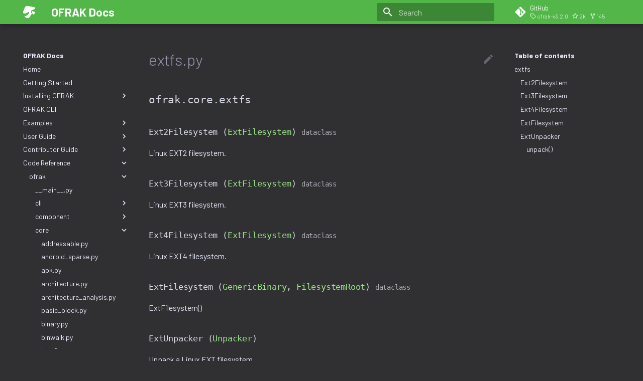

--- FILE ---
content_type: text/html
request_url: https://ofrak.com/docs/reference/ofrak/core/extfs.html
body_size: 10084
content:

<!doctype html>
<html lang="en" class="no-js">
  <head>
    
      <meta charset="utf-8">
      <meta name="viewport" content="width=device-width,initial-scale=1">
      
        <meta name="description" content="Documentation for OFRAK (Open Firmware Reverse Analysis Konsole), a binary analysis and modification platform that combines the ability to unpack, analyze, modify, and repack binaries. ">
      
      
      
      
      <link rel="icon" href="../../../assets/favishroom_smol.png">
      <meta name="generator" content="mkdocs-1.2.3, mkdocs-material-7.3.3">
    
    
      
        <title>extfs.py - OFRAK Docs</title>
      
    
    
      <link rel="stylesheet" href="../../../assets/stylesheets/main.5143246d.min.css">
      
        
        <link rel="stylesheet" href="../../../assets/stylesheets/palette.3f5d1f46.min.css">
        
      
    
    
    
      
        
        <link rel="preconnect" href="https://fonts.gstatic.com" crossorigin>
        <link rel="stylesheet" href="https://fonts.googleapis.com/css?family=Barlow:300,400,400i,700%7C&display=fallback">
        <style>:root{--md-text-font-family:"Barlow";--md-code-font-family:""}</style>
      
    
    
    
      <link rel="stylesheet" href="../../../assets/_mkdocstrings.css">
    
      <link rel="stylesheet" href="../../../stylesheets/extra.css">
    
    
      

  


  

  


  <script>function gtag(){dataLayer.push(arguments)}window.dataLayer=window.dataLayer||[],gtag("js",new Date),gtag("config","G-1M6STNZD8S"),document.addEventListener("DOMContentLoaded",function(){"undefined"!=typeof location$&&location$.subscribe(function(t){gtag("config","G-1M6STNZD8S",{page_path:t.pathname})})})</script>
  <script async src="https://www.googletagmanager.com/gtag/js?id=G-1M6STNZD8S"></script>


    
    
  </head>
  
  
    
    
      
    
    
    
    
    <body dir="ltr" data-md-color-scheme="slate" data-md-color-primary="" data-md-color-accent="">
  
    
    <script>function __prefix(e){return new URL("../../..",location).pathname+"."+e}function __get(e,t=localStorage){return JSON.parse(t.getItem(__prefix(e)))}</script>
    
      <script>var palette=__get("__palette");if(null!==palette&&"object"==typeof palette.color)for(var key in palette.color)document.body.setAttribute("data-md-color-"+key,palette.color[key])</script>
    
    <input class="md-toggle" data-md-toggle="drawer" type="checkbox" id="__drawer" autocomplete="off">
    <input class="md-toggle" data-md-toggle="search" type="checkbox" id="__search" autocomplete="off">
    <label class="md-overlay" for="__drawer"></label>
    <div data-md-component="skip">
      
        
        <a href="#ofrak.core.extfs" class="md-skip">
          Skip to content
        </a>
      
    </div>
    <div data-md-component="announce">
      
    </div>
    
      

<header class="md-header" data-md-component="header">
  <nav class="md-header__inner md-grid" aria-label="Header">
    <a href="../../../index.html" title="OFRAK Docs" class="md-header__button md-logo" aria-label="OFRAK Docs" data-md-component="logo">
      
  <img src="../../../assets/icon_2.png" alt="logo">

    </a>
    <label class="md-header__button md-icon" for="__drawer">
      <svg xmlns="http://www.w3.org/2000/svg" viewBox="0 0 24 24"><path d="M3 6h18v2H3V6m0 5h18v2H3v-2m0 5h18v2H3v-2z"/></svg>
    </label>
    <div class="md-header__title" data-md-component="header-title">
      <div class="md-header__ellipsis">
        <div class="md-header__topic">
          <span class="md-ellipsis">
            OFRAK Docs
          </span>
        </div>
        <div class="md-header__topic" data-md-component="header-topic">
          <span class="md-ellipsis">
            
              extfs.py
            
          </span>
        </div>
      </div>
    </div>
    
      <form class="md-header__option" data-md-component="palette">
        
          
          
          <input class="md-option" data-md-color-media="" data-md-color-scheme="slate" data-md-color-primary="" data-md-color-accent=""  aria-hidden="true"  type="radio" name="__palette" id="__palette_1">
          
        
      </form>
    
    
    
      <label class="md-header__button md-icon" for="__search">
        <svg xmlns="http://www.w3.org/2000/svg" viewBox="0 0 24 24"><path d="M9.5 3A6.5 6.5 0 0 1 16 9.5c0 1.61-.59 3.09-1.56 4.23l.27.27h.79l5 5-1.5 1.5-5-5v-.79l-.27-.27A6.516 6.516 0 0 1 9.5 16 6.5 6.5 0 0 1 3 9.5 6.5 6.5 0 0 1 9.5 3m0 2C7 5 5 7 5 9.5S7 14 9.5 14 14 12 14 9.5 12 5 9.5 5z"/></svg>
      </label>
      
<div class="md-search" data-md-component="search" role="dialog">
  <label class="md-search__overlay" for="__search"></label>
  <div class="md-search__inner" role="search">
    <form class="md-search__form" name="search">
      <input type="text" class="md-search__input" name="query" aria-label="Search" placeholder="Search" autocapitalize="off" autocorrect="off" autocomplete="off" spellcheck="false" data-md-component="search-query" required>
      <label class="md-search__icon md-icon" for="__search">
        <svg xmlns="http://www.w3.org/2000/svg" viewBox="0 0 24 24"><path d="M9.5 3A6.5 6.5 0 0 1 16 9.5c0 1.61-.59 3.09-1.56 4.23l.27.27h.79l5 5-1.5 1.5-5-5v-.79l-.27-.27A6.516 6.516 0 0 1 9.5 16 6.5 6.5 0 0 1 3 9.5 6.5 6.5 0 0 1 9.5 3m0 2C7 5 5 7 5 9.5S7 14 9.5 14 14 12 14 9.5 12 5 9.5 5z"/></svg>
        <svg xmlns="http://www.w3.org/2000/svg" viewBox="0 0 24 24"><path d="M20 11v2H8l5.5 5.5-1.42 1.42L4.16 12l7.92-7.92L13.5 5.5 8 11h12z"/></svg>
      </label>
      <nav class="md-search__options" aria-label="Search">
        
        <button type="reset" class="md-search__icon md-icon" aria-label="Clear" tabindex="-1">
          <svg xmlns="http://www.w3.org/2000/svg" viewBox="0 0 24 24"><path d="M19 6.41 17.59 5 12 10.59 6.41 5 5 6.41 10.59 12 5 17.59 6.41 19 12 13.41 17.59 19 19 17.59 13.41 12 19 6.41z"/></svg>
        </button>
      </nav>
      
    </form>
    <div class="md-search__output">
      <div class="md-search__scrollwrap" data-md-scrollfix>
        <div class="md-search-result" data-md-component="search-result">
          <div class="md-search-result__meta">
            Initializing search
          </div>
          <ol class="md-search-result__list"></ol>
        </div>
      </div>
    </div>
  </div>
</div>
    
    
      <div class="md-header__source">
        
<a href="https://github.com/redballoonsecurity/ofrak/" title="Go to repository" class="md-source" data-md-component="source">
  <div class="md-source__icon md-icon">
    
    <svg xmlns="http://www.w3.org/2000/svg" viewBox="0 0 448 512"><path d="M439.55 236.05 244 40.45a28.87 28.87 0 0 0-40.81 0l-40.66 40.63 51.52 51.52c27.06-9.14 52.68 16.77 43.39 43.68l49.66 49.66c34.23-11.8 61.18 31 35.47 56.69-26.49 26.49-70.21-2.87-56-37.34L240.22 199v121.85c25.3 12.54 22.26 41.85 9.08 55a34.34 34.34 0 0 1-48.55 0c-17.57-17.6-11.07-46.91 11.25-56v-123c-20.8-8.51-24.6-30.74-18.64-45L142.57 101 8.45 235.14a28.86 28.86 0 0 0 0 40.81l195.61 195.6a28.86 28.86 0 0 0 40.8 0l194.69-194.69a28.86 28.86 0 0 0 0-40.81z"/></svg>
  </div>
  <div class="md-source__repository">
    GitHub
  </div>
</a>
      </div>
    
  </nav>
  
</header>
    
    <div class="md-container" data-md-component="container">
      
      
        
          
        
      
      <main class="md-main" data-md-component="main">
        <div class="md-main__inner md-grid">
          
            
              
              <div class="md-sidebar md-sidebar--primary" data-md-component="sidebar" data-md-type="navigation" >
                <div class="md-sidebar__scrollwrap">
                  <div class="md-sidebar__inner">
                    


<nav class="md-nav md-nav--primary" aria-label="Navigation" data-md-level="0">
  <label class="md-nav__title" for="__drawer">
    <a href="../../../index.html" title="OFRAK Docs" class="md-nav__button md-logo" aria-label="OFRAK Docs" data-md-component="logo">
      
  <img src="../../../assets/icon_2.png" alt="logo">

    </a>
    OFRAK Docs
  </label>
  
    <div class="md-nav__source">
      
<a href="https://github.com/redballoonsecurity/ofrak/" title="Go to repository" class="md-source" data-md-component="source">
  <div class="md-source__icon md-icon">
    
    <svg xmlns="http://www.w3.org/2000/svg" viewBox="0 0 448 512"><path d="M439.55 236.05 244 40.45a28.87 28.87 0 0 0-40.81 0l-40.66 40.63 51.52 51.52c27.06-9.14 52.68 16.77 43.39 43.68l49.66 49.66c34.23-11.8 61.18 31 35.47 56.69-26.49 26.49-70.21-2.87-56-37.34L240.22 199v121.85c25.3 12.54 22.26 41.85 9.08 55a34.34 34.34 0 0 1-48.55 0c-17.57-17.6-11.07-46.91 11.25-56v-123c-20.8-8.51-24.6-30.74-18.64-45L142.57 101 8.45 235.14a28.86 28.86 0 0 0 0 40.81l195.61 195.6a28.86 28.86 0 0 0 40.8 0l194.69-194.69a28.86 28.86 0 0 0 0-40.81z"/></svg>
  </div>
  <div class="md-source__repository">
    GitHub
  </div>
</a>
    </div>
  
  <ul class="md-nav__list" data-md-scrollfix>
    
      
      
      

  
  
  
    <li class="md-nav__item">
      <a href="../../../index.html" class="md-nav__link">
        Home
      </a>
    </li>
  

    
      
      
      

  
  
  
    <li class="md-nav__item">
      <a href="../../../getting-started.html" class="md-nav__link">
        Getting Started
      </a>
    </li>
  

    
      
      
      

  
  
  
    
    <li class="md-nav__item md-nav__item--nested">
      
      
        <input class="md-nav__toggle md-toggle" data-md-toggle="__nav_3" type="checkbox" id="__nav_3" >
      
      
      
      
        <label class="md-nav__link" for="__nav_3">
          Installing OFRAK
          <span class="md-nav__icon md-icon"></span>
        </label>
      
      <nav class="md-nav" aria-label="Installing OFRAK" data-md-level="1">
        <label class="md-nav__title" for="__nav_3">
          <span class="md-nav__icon md-icon"></span>
          Installing OFRAK
        </label>
        <ul class="md-nav__list" data-md-scrollfix>
          
            
              
  
  
  
    <li class="md-nav__item">
      <a href="../../../install/index.html" class="md-nav__link">
        Choose Your Method
      </a>
    </li>
  

            
          
            
              
  
  
  
    <li class="md-nav__item">
      <a href="../../../install/pypi.html" class="md-nav__link">
        Install from PyPI
      </a>
    </li>
  

            
          
            
              
  
  
  
    <li class="md-nav__item">
      <a href="../../../install/source.html" class="md-nav__link">
        Install from Source
      </a>
    </li>
  

            
          
            
              
  
  
  
    <li class="md-nav__item">
      <a href="../../../install/docker.html" class="md-nav__link">
        Use Docker
      </a>
    </li>
  

            
          
        </ul>
      </nav>
    </li>
  

    
      
      
      

  
  
  
    <li class="md-nav__item">
      <a href="../../../ofrak-cli.html" class="md-nav__link">
        OFRAK CLI
      </a>
    </li>
  

    
      
      
      

  
  
  
    
    <li class="md-nav__item md-nav__item--nested">
      
      
        <input class="md-nav__toggle md-toggle" data-md-toggle="__nav_5" type="checkbox" id="__nav_5" >
      
      
      
      
        <label class="md-nav__link" for="__nav_5">
          Examples
          <span class="md-nav__icon md-icon"></span>
        </label>
      
      <nav class="md-nav" aria-label="Examples" data-md-level="1">
        <label class="md-nav__title" for="__nav_5">
          <span class="md-nav__icon md-icon"></span>
          Examples
        </label>
        <ul class="md-nav__list" data-md-scrollfix>
          
            
              
  
  
  
    <li class="md-nav__item">
      <a href="../../../examples/examples/ex1_simple_string_modification.html" class="md-nav__link">
        Example 1: Simple String Modification
      </a>
    </li>
  

            
          
            
              
  
  
  
    <li class="md-nav__item">
      <a href="../../../examples/examples/ex2_simple_code_modification.html" class="md-nav__link">
        Example 2: Simple Code Modification
      </a>
    </li>
  

            
          
            
              
  
  
  
    <li class="md-nav__item">
      <a href="../../../examples/examples/ex3_binary_format_modification.html" class="md-nav__link">
        Example 3: Binary Format Modification
      </a>
    </li>
  

            
          
            
              
  
  
  
    <li class="md-nav__item">
      <a href="../../../examples/examples/ex4_filesystem_modification.html" class="md-nav__link">
        Example 4: Filesystem Modification
      </a>
    </li>
  

            
          
            
              
  
  
  
    <li class="md-nav__item">
      <a href="../../../examples/examples/ex5_binary_extension.html" class="md-nav__link">
        Example 5: Binary Extension
      </a>
    </li>
  

            
          
            
              
  
  
  
    <li class="md-nav__item">
      <a href="../../../examples/examples/ex6_code_modification_without_extension.html" class="md-nav__link">
        Example 6: Code Modification Without Extension
      </a>
    </li>
  

            
          
            
              
  
  
  
    <li class="md-nav__item">
      <a href="../../../examples/examples/ex7_code_insertion_with_extension.html" class="md-nav__link">
        Example 7: Code Insertion With Extension
      </a>
    </li>
  

            
          
            
              
  
  
  
    <li class="md-nav__item">
      <a href="../../../examples/examples/ex8_recursive_unpacking.html" class="md-nav__link">
        Example 8: Recursive Unpacking
      </a>
    </li>
  

            
          
            
              
  
  
  
    <li class="md-nav__item">
      <a href="../../../examples/examples/ex9_flash_modification.html" class="md-nav__link">
        Example 9: Flash Modification
      </a>
    </li>
  

            
          
        </ul>
      </nav>
    </li>
  

    
      
      
      

  
  
  
    
    <li class="md-nav__item md-nav__item--nested">
      
      
        <input class="md-nav__toggle md-toggle" data-md-toggle="__nav_6" type="checkbox" id="__nav_6" >
      
      
      
      
        <label class="md-nav__link" for="__nav_6">
          User Guide
          <span class="md-nav__icon md-icon"></span>
        </label>
      
      <nav class="md-nav" aria-label="User Guide" data-md-level="1">
        <label class="md-nav__title" for="__nav_6">
          <span class="md-nav__icon md-icon"></span>
          User Guide
        </label>
        <ul class="md-nav__list" data-md-scrollfix>
          
            
              
  
  
  
    
    <li class="md-nav__item md-nav__item--nested">
      
      
        <input class="md-nav__toggle md-toggle" data-md-toggle="__nav_6_1" type="checkbox" id="__nav_6_1" >
      
      
      
      
        <label class="md-nav__link" for="__nav_6_1">
          Key Concepts
          <span class="md-nav__icon md-icon"></span>
        </label>
      
      <nav class="md-nav" aria-label="Key Concepts" data-md-level="2">
        <label class="md-nav__title" for="__nav_6_1">
          <span class="md-nav__icon md-icon"></span>
          Key Concepts
        </label>
        <ul class="md-nav__list" data-md-scrollfix>
          
            
              
  
  
  
    <li class="md-nav__item">
      <a href="../../../user-guide/key-concepts/resource.html" class="md-nav__link">
        Resource
      </a>
    </li>
  

            
          
            
              
  
  
  
    <li class="md-nav__item">
      <a href="../../../user-guide/key-concepts/resource_view.html" class="md-nav__link">
        ResourceView
      </a>
    </li>
  

            
          
            
              
  
  
  
    
    <li class="md-nav__item md-nav__item--nested">
      
      
        <input class="md-nav__toggle md-toggle" data-md-toggle="__nav_6_1_3" type="checkbox" id="__nav_6_1_3" >
      
      
      
      
        <label class="md-nav__link" for="__nav_6_1_3">
          Components
          <span class="md-nav__icon md-icon"></span>
        </label>
      
      <nav class="md-nav" aria-label="Components" data-md-level="3">
        <label class="md-nav__title" for="__nav_6_1_3">
          <span class="md-nav__icon md-icon"></span>
          Components
        </label>
        <ul class="md-nav__list" data-md-scrollfix>
          
            
              
  
  
  
    <li class="md-nav__item">
      <a href="../../../user-guide/key-concepts/component/component.html" class="md-nav__link">
        ComponentInterface
      </a>
    </li>
  

            
          
            
              
  
  
  
    <li class="md-nav__item">
      <a href="../../../user-guide/key-concepts/component/identifier.html" class="md-nav__link">
        Identifier
      </a>
    </li>
  

            
          
            
              
  
  
  
    <li class="md-nav__item">
      <a href="../../../user-guide/key-concepts/component/unpacker.html" class="md-nav__link">
        Unpacker
      </a>
    </li>
  

            
          
            
              
  
  
  
    <li class="md-nav__item">
      <a href="../../../user-guide/key-concepts/component/analyzer.html" class="md-nav__link">
        Analyzer
      </a>
    </li>
  

            
          
            
              
  
  
  
    <li class="md-nav__item">
      <a href="../../../user-guide/key-concepts/component/modifier.html" class="md-nav__link">
        Modifier
      </a>
    </li>
  

            
          
            
              
  
  
  
    <li class="md-nav__item">
      <a href="../../../user-guide/key-concepts/component/packer.html" class="md-nav__link">
        Packer
      </a>
    </li>
  

            
          
        </ul>
      </nav>
    </li>
  

            
          
        </ul>
      </nav>
    </li>
  

            
          
            
              
  
  
  
    
    <li class="md-nav__item md-nav__item--nested">
      
      
        <input class="md-nav__toggle md-toggle" data-md-toggle="__nav_6_2" type="checkbox" id="__nav_6_2" >
      
      
      
      
        <label class="md-nav__link" for="__nav_6_2">
          GUI
          <span class="md-nav__icon md-icon"></span>
        </label>
      
      <nav class="md-nav" aria-label="GUI" data-md-level="2">
        <label class="md-nav__title" for="__nav_6_2">
          <span class="md-nav__icon md-icon"></span>
          GUI
        </label>
        <ul class="md-nav__list" data-md-scrollfix>
          
            
              
  
  
  
    <li class="md-nav__item">
      <a href="../../../user-guide/gui/minimap.html" class="md-nav__link">
        Minimap View
      </a>
    </li>
  

            
          
            
              
  
  
  
    <li class="md-nav__item">
      <a href="../../../user-guide/gui/keybindings.html" class="md-nav__link">
        Keybindings
      </a>
    </li>
  

            
          
            
              
  
  
  
    <li class="md-nav__item">
      <a href="../../../user-guide/gui/settings.html" class="md-nav__link">
        Settings
      </a>
    </li>
  

            
          
            
              
  
  
  
    <li class="md-nav__item">
      <a href="../../../user-guide/gui/projects.html" class="md-nav__link">
        Projects
      </a>
    </li>
  

            
          
        </ul>
      </nav>
    </li>
  

            
          
            
              
  
  
  
    
    <li class="md-nav__item md-nav__item--nested">
      
      
        <input class="md-nav__toggle md-toggle" data-md-toggle="__nav_6_3" type="checkbox" id="__nav_6_3" >
      
      
      
      
        <label class="md-nav__link" for="__nav_6_3">
          Disassembler Backends
          <span class="md-nav__icon md-icon"></span>
        </label>
      
      <nav class="md-nav" aria-label="Disassembler Backends" data-md-level="2">
        <label class="md-nav__title" for="__nav_6_3">
          <span class="md-nav__icon md-icon"></span>
          Disassembler Backends
        </label>
        <ul class="md-nav__list" data-md-scrollfix>
          
            
              
  
  
  
    <li class="md-nav__item">
      <a href="../../../user-guide/disassembler-backends/ghidra.html" class="md-nav__link">
        Ghidra Backend
      </a>
    </li>
  

            
          
            
              
  
  
  
    <li class="md-nav__item">
      <a href="../../../user-guide/disassembler-backends/pyghidra.html" class="md-nav__link">
        PyGhidra Backend
      </a>
    </li>
  

            
          
            
              
  
  
  
    <li class="md-nav__item">
      <a href="../../../user-guide/disassembler-backends/cached_disassembly.html" class="md-nav__link">
        Cached Disassembly Backend
      </a>
    </li>
  

            
          
            
              
  
  
  
    <li class="md-nav__item">
      <a href="../../../user-guide/disassembler-backends/binary_ninja.html" class="md-nav__link">
        Binary Ninja Backend
      </a>
    </li>
  

            
          
            
              
  
  
  
    <li class="md-nav__item">
      <a href="../../../user-guide/disassembler-backends/angr.html" class="md-nav__link">
        Angr Backend
      </a>
    </li>
  

            
          
            
              
  
  
  
    <li class="md-nav__item">
      <a href="../../../user-guide/disassembler-backends/gotchas.html" class="md-nav__link">
        Gotchas
      </a>
    </li>
  

            
          
        </ul>
      </nav>
    </li>
  

            
          
            
              
  
  
  
    
    <li class="md-nav__item md-nav__item--nested">
      
      
        <input class="md-nav__toggle md-toggle" data-md-toggle="__nav_6_4" type="checkbox" id="__nav_6_4" >
      
      
      
      
        <label class="md-nav__link" for="__nav_6_4">
          Advanced
          <span class="md-nav__icon md-icon"></span>
        </label>
      
      <nav class="md-nav" aria-label="Advanced" data-md-level="2">
        <label class="md-nav__title" for="__nav_6_4">
          <span class="md-nav__icon md-icon"></span>
          Advanced
        </label>
        <ul class="md-nav__list" data-md-scrollfix>
          
            
              
  
  
  
    
    <li class="md-nav__item md-nav__item--nested">
      
      
        <input class="md-nav__toggle md-toggle" data-md-toggle="__nav_6_4_1" type="checkbox" id="__nav_6_4_1" >
      
      
      
      
        <label class="md-nav__link" for="__nav_6_4_1">
          PatchMaker
          <span class="md-nav__icon md-icon"></span>
        </label>
      
      <nav class="md-nav" aria-label="PatchMaker" data-md-level="3">
        <label class="md-nav__title" for="__nav_6_4_1">
          <span class="md-nav__icon md-icon"></span>
          PatchMaker
        </label>
        <ul class="md-nav__list" data-md-scrollfix>
          
            
              
  
  
  
    <li class="md-nav__item">
      <a href="../../../user-guide/advanced/patch-maker/user-guide.html" class="md-nav__link">
        User Guide
      </a>
    </li>
  

            
          
            
              
  
  
  
    <li class="md-nav__item">
      <a href="../../../user-guide/advanced/patch-maker/troubleshooting.html" class="md-nav__link">
        Troubleshooting
      </a>
    </li>
  

            
          
        </ul>
      </nav>
    </li>
  

            
          
            
              
  
  
  
    <li class="md-nav__item">
      <a href="../../../user-guide/advanced/flash_component.html" class="md-nav__link">
        NAND Flash Component
      </a>
    </li>
  

            
          
        </ul>
      </nav>
    </li>
  

            
          
        </ul>
      </nav>
    </li>
  

    
      
      
      

  
  
  
    
    <li class="md-nav__item md-nav__item--nested">
      
      
        <input class="md-nav__toggle md-toggle" data-md-toggle="__nav_7" type="checkbox" id="__nav_7" >
      
      
      
      
        <label class="md-nav__link" for="__nav_7">
          Contributor Guide
          <span class="md-nav__icon md-icon"></span>
        </label>
      
      <nav class="md-nav" aria-label="Contributor Guide" data-md-level="1">
        <label class="md-nav__title" for="__nav_7">
          <span class="md-nav__icon md-icon"></span>
          Contributor Guide
        </label>
        <ul class="md-nav__list" data-md-scrollfix>
          
            
              
  
  
  
    <li class="md-nav__item">
      <a href="../../../contributor-guide/getting-started.html" class="md-nav__link">
        Getting Started
      </a>
    </li>
  

            
          
            
              
  
  
  
    <li class="md-nav__item">
      <a href="../../../contributor-guide/requirements.html" class="md-nav__link">
        Requirements
      </a>
    </li>
  

            
          
            
              
  
  
  
    
    <li class="md-nav__item md-nav__item--nested">
      
      
        <input class="md-nav__toggle md-toggle" data-md-toggle="__nav_7_3" type="checkbox" id="__nav_7_3" >
      
      
      
      
        <label class="md-nav__link" for="__nav_7_3">
          Writing Components
          <span class="md-nav__icon md-icon"></span>
        </label>
      
      <nav class="md-nav" aria-label="Writing Components" data-md-level="2">
        <label class="md-nav__title" for="__nav_7_3">
          <span class="md-nav__icon md-icon"></span>
          Writing Components
        </label>
        <ul class="md-nav__list" data-md-scrollfix>
          
            
              
  
  
  
    <li class="md-nav__item">
      <a href="../../../contributor-guide/component/identifier.html" class="md-nav__link">
        Identifier
      </a>
    </li>
  

            
          
            
              
  
  
  
    <li class="md-nav__item">
      <a href="../../../contributor-guide/component/unpacker.html" class="md-nav__link">
        Unpacker
      </a>
    </li>
  

            
          
            
              
  
  
  
    <li class="md-nav__item">
      <a href="../../../contributor-guide/component/analyzer.html" class="md-nav__link">
        Analyzer
      </a>
    </li>
  

            
          
            
              
  
  
  
    <li class="md-nav__item">
      <a href="../../../contributor-guide/component/modifier.html" class="md-nav__link">
        Modifier
      </a>
    </li>
  

            
          
            
              
  
  
  
    <li class="md-nav__item">
      <a href="../../../contributor-guide/component/packer.html" class="md-nav__link">
        Packer
      </a>
    </li>
  

            
          
            
              
  
  
  
    <li class="md-nav__item">
      <a href="../../../contributor-guide/component/external_tools.html" class="md-nav__link">
        Components Using External Tools
      </a>
    </li>
  

            
          
            
              
  
  
  
    <li class="md-nav__item">
      <a href="../../../contributor-guide/component/ghidra_components.html" class="md-nav__link">
        Ghidra Components
      </a>
    </li>
  

            
          
        </ul>
      </nav>
    </li>
  

            
          
            
              
  
  
  
    <li class="md-nav__item">
      <a href="../../../contributor-guide/core/resource_view.html" class="md-nav__link">
        ResourceView
      </a>
    </li>
  

            
          
        </ul>
      </nav>
    </li>
  

    
      
      
      

  
  
    
  
  
    
    <li class="md-nav__item md-nav__item--active md-nav__item--nested">
      
      
        <input class="md-nav__toggle md-toggle" data-md-toggle="__nav_8" type="checkbox" id="__nav_8" checked>
      
      
      
      
        <label class="md-nav__link" for="__nav_8">
          Code Reference
          <span class="md-nav__icon md-icon"></span>
        </label>
      
      <nav class="md-nav" aria-label="Code Reference" data-md-level="1">
        <label class="md-nav__title" for="__nav_8">
          <span class="md-nav__icon md-icon"></span>
          Code Reference
        </label>
        <ul class="md-nav__list" data-md-scrollfix>
          
            
              
  
  
    
  
  
    
    <li class="md-nav__item md-nav__item--active md-nav__item--nested">
      
      
        <input class="md-nav__toggle md-toggle" data-md-toggle="__nav_8_1" type="checkbox" id="__nav_8_1" checked>
      
      
      
      
        <label class="md-nav__link" for="__nav_8_1">
          ofrak
          <span class="md-nav__icon md-icon"></span>
        </label>
      
      <nav class="md-nav" aria-label="ofrak" data-md-level="2">
        <label class="md-nav__title" for="__nav_8_1">
          <span class="md-nav__icon md-icon"></span>
          ofrak
        </label>
        <ul class="md-nav__list" data-md-scrollfix>
          
            
              
  
  
  
    <li class="md-nav__item">
      <a href="../__main__.html" class="md-nav__link">
        __main__.py
      </a>
    </li>
  

            
          
            
              
  
  
  
    
    <li class="md-nav__item md-nav__item--nested">
      
      
        <input class="md-nav__toggle md-toggle" data-md-toggle="__nav_8_1_2" type="checkbox" id="__nav_8_1_2" >
      
      
      
      
        <label class="md-nav__link" for="__nav_8_1_2">
          cli
          <span class="md-nav__icon md-icon"></span>
        </label>
      
      <nav class="md-nav" aria-label="cli" data-md-level="3">
        <label class="md-nav__title" for="__nav_8_1_2">
          <span class="md-nav__icon md-icon"></span>
          cli
        </label>
        <ul class="md-nav__list" data-md-scrollfix>
          
            
              
  
  
  
    
    <li class="md-nav__item md-nav__item--nested">
      
      
        <input class="md-nav__toggle md-toggle" data-md-toggle="__nav_8_1_2_1" type="checkbox" id="__nav_8_1_2_1" >
      
      
      
      
        <label class="md-nav__link" for="__nav_8_1_2_1">
          command
          <span class="md-nav__icon md-icon"></span>
        </label>
      
      <nav class="md-nav" aria-label="command" data-md-level="4">
        <label class="md-nav__title" for="__nav_8_1_2_1">
          <span class="md-nav__icon md-icon"></span>
          command
        </label>
        <ul class="md-nav__list" data-md-scrollfix>
          
            
              
  
  
  
    <li class="md-nav__item">
      <a href="../cli/command/deps.html" class="md-nav__link">
        deps.py
      </a>
    </li>
  

            
          
            
              
  
  
  
    <li class="md-nav__item">
      <a href="../cli/command/gui.html" class="md-nav__link">
        gui.py
      </a>
    </li>
  

            
          
            
              
  
  
  
    <li class="md-nav__item">
      <a href="../cli/command/identify.html" class="md-nav__link">
        identify.py
      </a>
    </li>
  

            
          
            
              
  
  
  
    <li class="md-nav__item">
      <a href="../cli/command/license.html" class="md-nav__link">
        license.py
      </a>
    </li>
  

            
          
            
              
  
  
  
    <li class="md-nav__item">
      <a href="../cli/command/list.html" class="md-nav__link">
        list.py
      </a>
    </li>
  

            
          
            
              
  
  
  
    <li class="md-nav__item">
      <a href="../cli/command/unpack.html" class="md-nav__link">
        unpack.py
      </a>
    </li>
  

            
          
        </ul>
      </nav>
    </li>
  

            
          
            
              
  
  
  
    <li class="md-nav__item">
      <a href="../cli/ofrak_cli.html" class="md-nav__link">
        ofrak_cli.py
      </a>
    </li>
  

            
          
        </ul>
      </nav>
    </li>
  

            
          
            
              
  
  
  
    
    <li class="md-nav__item md-nav__item--nested">
      
      
        <input class="md-nav__toggle md-toggle" data-md-toggle="__nav_8_1_3" type="checkbox" id="__nav_8_1_3" >
      
      
      
      
        <label class="md-nav__link" for="__nav_8_1_3">
          component
          <span class="md-nav__icon md-icon"></span>
        </label>
      
      <nav class="md-nav" aria-label="component" data-md-level="3">
        <label class="md-nav__title" for="__nav_8_1_3">
          <span class="md-nav__icon md-icon"></span>
          component
        </label>
        <ul class="md-nav__list" data-md-scrollfix>
          
            
              
  
  
  
    <li class="md-nav__item">
      <a href="../component/abstract.html" class="md-nav__link">
        abstract.py
      </a>
    </li>
  

            
          
            
              
  
  
  
    <li class="md-nav__item">
      <a href="../component/analyzer.html" class="md-nav__link">
        analyzer.py
      </a>
    </li>
  

            
          
            
              
  
  
  
    <li class="md-nav__item">
      <a href="../component/identifier.html" class="md-nav__link">
        identifier.py
      </a>
    </li>
  

            
          
            
              
  
  
  
    <li class="md-nav__item">
      <a href="../component/interface.html" class="md-nav__link">
        interface.py
      </a>
    </li>
  

            
          
            
              
  
  
  
    <li class="md-nav__item">
      <a href="../component/modifier.html" class="md-nav__link">
        modifier.py
      </a>
    </li>
  

            
          
            
              
  
  
  
    <li class="md-nav__item">
      <a href="../component/packer.html" class="md-nav__link">
        packer.py
      </a>
    </li>
  

            
          
            
              
  
  
  
    <li class="md-nav__item">
      <a href="../component/unpacker.html" class="md-nav__link">
        unpacker.py
      </a>
    </li>
  

            
          
        </ul>
      </nav>
    </li>
  

            
          
            
              
  
  
    
  
  
    
    <li class="md-nav__item md-nav__item--active md-nav__item--nested">
      
      
        <input class="md-nav__toggle md-toggle" data-md-toggle="__nav_8_1_4" type="checkbox" id="__nav_8_1_4" checked>
      
      
      
      
        <label class="md-nav__link" for="__nav_8_1_4">
          core
          <span class="md-nav__icon md-icon"></span>
        </label>
      
      <nav class="md-nav" aria-label="core" data-md-level="3">
        <label class="md-nav__title" for="__nav_8_1_4">
          <span class="md-nav__icon md-icon"></span>
          core
        </label>
        <ul class="md-nav__list" data-md-scrollfix>
          
            
              
  
  
  
    <li class="md-nav__item">
      <a href="addressable.html" class="md-nav__link">
        addressable.py
      </a>
    </li>
  

            
          
            
              
  
  
  
    <li class="md-nav__item">
      <a href="android_sparse.html" class="md-nav__link">
        android_sparse.py
      </a>
    </li>
  

            
          
            
              
  
  
  
    <li class="md-nav__item">
      <a href="apk.html" class="md-nav__link">
        apk.py
      </a>
    </li>
  

            
          
            
              
  
  
  
    <li class="md-nav__item">
      <a href="architecture.html" class="md-nav__link">
        architecture.py
      </a>
    </li>
  

            
          
            
              
  
  
  
    <li class="md-nav__item">
      <a href="architecture_analysis.html" class="md-nav__link">
        architecture_analysis.py
      </a>
    </li>
  

            
          
            
              
  
  
  
    <li class="md-nav__item">
      <a href="basic_block.html" class="md-nav__link">
        basic_block.py
      </a>
    </li>
  

            
          
            
              
  
  
  
    <li class="md-nav__item">
      <a href="binary.html" class="md-nav__link">
        binary.py
      </a>
    </li>
  

            
          
            
              
  
  
  
    <li class="md-nav__item">
      <a href="binwalk.html" class="md-nav__link">
        binwalk.py
      </a>
    </li>
  

            
          
            
              
  
  
  
    <li class="md-nav__item">
      <a href="bzip2.html" class="md-nav__link">
        bzip2.py
      </a>
    </li>
  

            
          
            
              
  
  
  
    <li class="md-nav__item">
      <a href="checksum.html" class="md-nav__link">
        checksum.py
      </a>
    </li>
  

            
          
            
              
  
  
  
    <li class="md-nav__item">
      <a href="code_region.html" class="md-nav__link">
        code_region.py
      </a>
    </li>
  

            
          
            
              
  
  
  
    <li class="md-nav__item">
      <a href="comments.html" class="md-nav__link">
        comments.py
      </a>
    </li>
  

            
          
            
              
  
  
  
    <li class="md-nav__item">
      <a href="complex_block.html" class="md-nav__link">
        complex_block.py
      </a>
    </li>
  

            
          
            
              
  
  
  
    <li class="md-nav__item">
      <a href="cpio.html" class="md-nav__link">
        cpio.py
      </a>
    </li>
  

            
          
            
              
  
  
  
    <li class="md-nav__item">
      <a href="data.html" class="md-nav__link">
        data.py
      </a>
    </li>
  

            
          
            
              
  
  
  
    <li class="md-nav__item">
      <a href="decompilation.html" class="md-nav__link">
        decompilation.py
      </a>
    </li>
  

            
          
            
              
  
  
  
    <li class="md-nav__item">
      <a href="dtb.html" class="md-nav__link">
        dtb.py
      </a>
    </li>
  

            
          
            
              
  
  
  
    
    <li class="md-nav__item md-nav__item--nested">
      
      
        <input class="md-nav__toggle md-toggle" data-md-toggle="__nav_8_1_4_18" type="checkbox" id="__nav_8_1_4_18" >
      
      
      
      
        <label class="md-nav__link" for="__nav_8_1_4_18">
          ecc
          <span class="md-nav__icon md-icon"></span>
        </label>
      
      <nav class="md-nav" aria-label="ecc" data-md-level="4">
        <label class="md-nav__title" for="__nav_8_1_4_18">
          <span class="md-nav__icon md-icon"></span>
          ecc
        </label>
        <ul class="md-nav__list" data-md-scrollfix>
          
            
              
  
  
  
    <li class="md-nav__item">
      <a href="ecc/abstract.html" class="md-nav__link">
        abstract.py
      </a>
    </li>
  

            
          
            
              
  
  
  
    <li class="md-nav__item">
      <a href="ecc/reedsolomon.html" class="md-nav__link">
        reedsolomon.py
      </a>
    </li>
  

            
          
        </ul>
      </nav>
    </li>
  

            
          
            
              
  
  
  
    
    <li class="md-nav__item md-nav__item--nested">
      
      
        <input class="md-nav__toggle md-toggle" data-md-toggle="__nav_8_1_4_19" type="checkbox" id="__nav_8_1_4_19" >
      
      
      
      
        <label class="md-nav__link" for="__nav_8_1_4_19">
          elf
          <span class="md-nav__icon md-icon"></span>
        </label>
      
      <nav class="md-nav" aria-label="elf" data-md-level="4">
        <label class="md-nav__title" for="__nav_8_1_4_19">
          <span class="md-nav__icon md-icon"></span>
          elf
        </label>
        <ul class="md-nav__list" data-md-scrollfix>
          
            
              
  
  
  
    <li class="md-nav__item">
      <a href="elf/analyzer.html" class="md-nav__link">
        analyzer.py
      </a>
    </li>
  

            
          
            
              
  
  
  
    
    <li class="md-nav__item md-nav__item--nested">
      
      
        <input class="md-nav__toggle md-toggle" data-md-toggle="__nav_8_1_4_19_2" type="checkbox" id="__nav_8_1_4_19_2" >
      
      
      
      
        <label class="md-nav__link" for="__nav_8_1_4_19_2">
          arch
          <span class="md-nav__icon md-icon"></span>
        </label>
      
      <nav class="md-nav" aria-label="arch" data-md-level="5">
        <label class="md-nav__title" for="__nav_8_1_4_19_2">
          <span class="md-nav__icon md-icon"></span>
          arch
        </label>
        <ul class="md-nav__list" data-md-scrollfix>
          
            
              
  
  
  
    
    <li class="md-nav__item md-nav__item--nested">
      
      
        <input class="md-nav__toggle md-toggle" data-md-toggle="__nav_8_1_4_19_2_1" type="checkbox" id="__nav_8_1_4_19_2_1" >
      
      
      
      
        <label class="md-nav__link" for="__nav_8_1_4_19_2_1">
          x86_64
          <span class="md-nav__icon md-icon"></span>
        </label>
      
      <nav class="md-nav" aria-label="x86_64" data-md-level="6">
        <label class="md-nav__title" for="__nav_8_1_4_19_2_1">
          <span class="md-nav__icon md-icon"></span>
          x86_64
        </label>
        <ul class="md-nav__list" data-md-scrollfix>
          
            
              
  
  
  
    <li class="md-nav__item">
      <a href="elf/arch/x86_64/model.html" class="md-nav__link">
        model.py
      </a>
    </li>
  

            
          
        </ul>
      </nav>
    </li>
  

            
          
        </ul>
      </nav>
    </li>
  

            
          
            
              
  
  
  
    <li class="md-nav__item">
      <a href="elf/lief_modifier.html" class="md-nav__link">
        lief_modifier.py
      </a>
    </li>
  

            
          
            
              
  
  
  
    <li class="md-nav__item">
      <a href="elf/load_alignment_modifier.html" class="md-nav__link">
        load_alignment_modifier.py
      </a>
    </li>
  

            
          
            
              
  
  
  
    <li class="md-nav__item">
      <a href="elf/model.html" class="md-nav__link">
        model.py
      </a>
    </li>
  

            
          
            
              
  
  
  
    <li class="md-nav__item">
      <a href="elf/modifier.html" class="md-nav__link">
        modifier.py
      </a>
    </li>
  

            
          
            
              
  
  
  
    <li class="md-nav__item">
      <a href="elf/unpacker.html" class="md-nav__link">
        unpacker.py
      </a>
    </li>
  

            
          
        </ul>
      </nav>
    </li>
  

            
          
            
              
  
  
  
    
    <li class="md-nav__item md-nav__item--nested">
      
      
        <input class="md-nav__toggle md-toggle" data-md-toggle="__nav_8_1_4_20" type="checkbox" id="__nav_8_1_4_20" >
      
      
      
      
        <label class="md-nav__link" for="__nav_8_1_4_20">
          entropy
          <span class="md-nav__icon md-icon"></span>
        </label>
      
      <nav class="md-nav" aria-label="entropy" data-md-level="4">
        <label class="md-nav__title" for="__nav_8_1_4_20">
          <span class="md-nav__icon md-icon"></span>
          entropy
        </label>
        <ul class="md-nav__list" data-md-scrollfix>
          
            
              
  
  
  
    <li class="md-nav__item">
      <a href="entropy/entropy.html" class="md-nav__link">
        entropy.py
      </a>
    </li>
  

            
          
            
              
  
  
  
    <li class="md-nav__item">
      <a href="entropy/entropy_c.html" class="md-nav__link">
        entropy_c.py
      </a>
    </li>
  

            
          
            
              
  
  
  
    <li class="md-nav__item">
      <a href="entropy/entropy_py.html" class="md-nav__link">
        entropy_py.py
      </a>
    </li>
  

            
          
        </ul>
      </nav>
    </li>
  

            
          
            
              
  
  
    
  
  
    <li class="md-nav__item md-nav__item--active">
      
      <input class="md-nav__toggle md-toggle" data-md-toggle="toc" type="checkbox" id="__toc">
      
      
      
        <label class="md-nav__link md-nav__link--active" for="__toc">
          extfs.py
          <span class="md-nav__icon md-icon"></span>
        </label>
      
      <a href="extfs.html" class="md-nav__link md-nav__link--active">
        extfs.py
      </a>
      
        
<nav class="md-nav md-nav--secondary" aria-label="Table of contents">
  
  
  
  
    <label class="md-nav__title" for="__toc">
      <span class="md-nav__icon md-icon"></span>
      Table of contents
    </label>
    <ul class="md-nav__list" data-md-component="toc" data-md-scrollfix>
      
        <li class="md-nav__item">
  <a href="#ofrak.core.extfs" class="md-nav__link">
    extfs
  </a>
  
    <nav class="md-nav" aria-label="extfs">
      <ul class="md-nav__list">
        
          <li class="md-nav__item">
  <a href="#ofrak.core.extfs.Ext2Filesystem" class="md-nav__link">
    Ext2Filesystem
  </a>
  
</li>
        
          <li class="md-nav__item">
  <a href="#ofrak.core.extfs.Ext3Filesystem" class="md-nav__link">
    Ext3Filesystem
  </a>
  
</li>
        
          <li class="md-nav__item">
  <a href="#ofrak.core.extfs.Ext4Filesystem" class="md-nav__link">
    Ext4Filesystem
  </a>
  
</li>
        
          <li class="md-nav__item">
  <a href="#ofrak.core.extfs.ExtFilesystem" class="md-nav__link">
    ExtFilesystem
  </a>
  
</li>
        
          <li class="md-nav__item">
  <a href="#ofrak.core.extfs.ExtUnpacker" class="md-nav__link">
    ExtUnpacker
  </a>
  
    <nav class="md-nav" aria-label="ExtUnpacker">
      <ul class="md-nav__list">
        
          <li class="md-nav__item">
  <a href="#ofrak.core.extfs.ExtUnpacker.unpack" class="md-nav__link">
    unpack()
  </a>
  
</li>
        
      </ul>
    </nav>
  
</li>
        
      </ul>
    </nav>
  
</li>
      
    </ul>
  
</nav>
      
    </li>
  

            
          
            
              
  
  
  
    <li class="md-nav__item">
      <a href="filesystem.html" class="md-nav__link">
        filesystem.py
      </a>
    </li>
  

            
          
            
              
  
  
  
    <li class="md-nav__item">
      <a href="flash.html" class="md-nav__link">
        flash.py
      </a>
    </li>
  

            
          
            
              
  
  
  
    <li class="md-nav__item">
      <a href="free_space.html" class="md-nav__link">
        free_space.py
      </a>
    </li>
  

            
          
            
              
  
  
  
    <li class="md-nav__item">
      <a href="gzip.html" class="md-nav__link">
        gzip.py
      </a>
    </li>
  

            
          
            
              
  
  
  
    <li class="md-nav__item">
      <a href="ihex.html" class="md-nav__link">
        ihex.py
      </a>
    </li>
  

            
          
            
              
  
  
  
    <li class="md-nav__item">
      <a href="injector.html" class="md-nav__link">
        injector.py
      </a>
    </li>
  

            
          
            
              
  
  
  
    <li class="md-nav__item">
      <a href="instruction.html" class="md-nav__link">
        instruction.py
      </a>
    </li>
  

            
          
            
              
  
  
  
    <li class="md-nav__item">
      <a href="iso9660.html" class="md-nav__link">
        iso9660.py
      </a>
    </li>
  

            
          
            
              
  
  
  
    <li class="md-nav__item">
      <a href="java.html" class="md-nav__link">
        java.py
      </a>
    </li>
  

            
          
            
              
  
  
  
    <li class="md-nav__item">
      <a href="jffs2.html" class="md-nav__link">
        jffs2.py
      </a>
    </li>
  

            
          
            
              
  
  
  
    <li class="md-nav__item">
      <a href="label.html" class="md-nav__link">
        label.py
      </a>
    </li>
  

            
          
            
              
  
  
  
    <li class="md-nav__item">
      <a href="lzma.html" class="md-nav__link">
        lzma.py
      </a>
    </li>
  

            
          
            
              
  
  
  
    <li class="md-nav__item">
      <a href="lzo.html" class="md-nav__link">
        lzo.py
      </a>
    </li>
  

            
          
            
              
  
  
  
    <li class="md-nav__item">
      <a href="magic.html" class="md-nav__link">
        magic.py
      </a>
    </li>
  

            
          
            
              
  
  
  
    <li class="md-nav__item">
      <a href="memory_region.html" class="md-nav__link">
        memory_region.py
      </a>
    </li>
  

            
          
            
              
  
  
  
    <li class="md-nav__item">
      <a href="openwrt.html" class="md-nav__link">
        openwrt.py
      </a>
    </li>
  

            
          
            
              
  
  
  
    
    <li class="md-nav__item md-nav__item--nested">
      
      
        <input class="md-nav__toggle md-toggle" data-md-toggle="__nav_8_1_4_38" type="checkbox" id="__nav_8_1_4_38" >
      
      
      
      
        <label class="md-nav__link" for="__nav_8_1_4_38">
          patch_maker
          <span class="md-nav__icon md-icon"></span>
        </label>
      
      <nav class="md-nav" aria-label="patch_maker" data-md-level="4">
        <label class="md-nav__title" for="__nav_8_1_4_38">
          <span class="md-nav__icon md-icon"></span>
          patch_maker
        </label>
        <ul class="md-nav__list" data-md-scrollfix>
          
            
              
  
  
  
    <li class="md-nav__item">
      <a href="patch_maker/analyzers.html" class="md-nav__link">
        analyzers.py
      </a>
    </li>
  

            
          
            
              
  
  
  
    <li class="md-nav__item">
      <a href="patch_maker/identifiers.html" class="md-nav__link">
        identifiers.py
      </a>
    </li>
  

            
          
            
              
  
  
  
    <li class="md-nav__item">
      <a href="patch_maker/linkable_binary.html" class="md-nav__link">
        linkable_binary.py
      </a>
    </li>
  

            
          
            
              
  
  
  
    <li class="md-nav__item">
      <a href="patch_maker/linkable_symbol.html" class="md-nav__link">
        linkable_symbol.py
      </a>
    </li>
  

            
          
            
              
  
  
  
    <li class="md-nav__item">
      <a href="patch_maker/modifiers.html" class="md-nav__link">
        modifiers.py
      </a>
    </li>
  

            
          
        </ul>
      </nav>
    </li>
  

            
          
            
              
  
  
  
    
    <li class="md-nav__item md-nav__item--nested">
      
      
        <input class="md-nav__toggle md-toggle" data-md-toggle="__nav_8_1_4_39" type="checkbox" id="__nav_8_1_4_39" >
      
      
      
      
        <label class="md-nav__link" for="__nav_8_1_4_39">
          pe
          <span class="md-nav__icon md-icon"></span>
        </label>
      
      <nav class="md-nav" aria-label="pe" data-md-level="4">
        <label class="md-nav__title" for="__nav_8_1_4_39">
          <span class="md-nav__icon md-icon"></span>
          pe
        </label>
        <ul class="md-nav__list" data-md-scrollfix>
          
            
              
  
  
  
    <li class="md-nav__item">
      <a href="pe/model.html" class="md-nav__link">
        model.py
      </a>
    </li>
  

            
          
            
              
  
  
  
    <li class="md-nav__item">
      <a href="pe/unpacker.html" class="md-nav__link">
        unpacker.py
      </a>
    </li>
  

            
          
        </ul>
      </nav>
    </li>
  

            
          
            
              
  
  
  
    <li class="md-nav__item">
      <a href="program.html" class="md-nav__link">
        program.py
      </a>
    </li>
  

            
          
            
              
  
  
  
    <li class="md-nav__item">
      <a href="program_section.html" class="md-nav__link">
        program_section.py
      </a>
    </li>
  

            
          
            
              
  
  
  
    <li class="md-nav__item">
      <a href="rar.html" class="md-nav__link">
        rar.py
      </a>
    </li>
  

            
          
            
              
  
  
  
    <li class="md-nav__item">
      <a href="run_script_modifier.html" class="md-nav__link">
        run_script_modifier.py
      </a>
    </li>
  

            
          
            
              
  
  
  
    <li class="md-nav__item">
      <a href="seven_zip.html" class="md-nav__link">
        seven_zip.py
      </a>
    </li>
  

            
          
            
              
  
  
  
    <li class="md-nav__item">
      <a href="squashfs.html" class="md-nav__link">
        squashfs.py
      </a>
    </li>
  

            
          
            
              
  
  
  
    <li class="md-nav__item">
      <a href="strings.html" class="md-nav__link">
        strings.py
      </a>
    </li>
  

            
          
            
              
  
  
  
    <li class="md-nav__item">
      <a href="strings_analyzer.html" class="md-nav__link">
        strings_analyzer.py
      </a>
    </li>
  

            
          
            
              
  
  
  
    <li class="md-nav__item">
      <a href="tar.html" class="md-nav__link">
        tar.py
      </a>
    </li>
  

            
          
            
              
  
  
  
    <li class="md-nav__item">
      <a href="ubi.html" class="md-nav__link">
        ubi.py
      </a>
    </li>
  

            
          
            
              
  
  
  
    <li class="md-nav__item">
      <a href="ubifs.html" class="md-nav__link">
        ubifs.py
      </a>
    </li>
  

            
          
            
              
  
  
  
    <li class="md-nav__item">
      <a href="uefi.html" class="md-nav__link">
        uefi.py
      </a>
    </li>
  

            
          
            
              
  
  
  
    <li class="md-nav__item">
      <a href="uf2.html" class="md-nav__link">
        uf2.py
      </a>
    </li>
  

            
          
            
              
  
  
  
    <li class="md-nav__item">
      <a href="uimage.html" class="md-nav__link">
        uimage.py
      </a>
    </li>
  

            
          
            
              
  
  
  
    <li class="md-nav__item">
      <a href="xattr_stub.html" class="md-nav__link">
        xattr_stub.py
      </a>
    </li>
  

            
          
            
              
  
  
  
    <li class="md-nav__item">
      <a href="zip.html" class="md-nav__link">
        zip.py
      </a>
    </li>
  

            
          
            
              
  
  
  
    <li class="md-nav__item">
      <a href="zlib.html" class="md-nav__link">
        zlib.py
      </a>
    </li>
  

            
          
            
              
  
  
  
    <li class="md-nav__item">
      <a href="zstd.html" class="md-nav__link">
        zstd.py
      </a>
    </li>
  

            
          
        </ul>
      </nav>
    </li>
  

            
          
            
              
  
  
  
    
    <li class="md-nav__item md-nav__item--nested">
      
      
        <input class="md-nav__toggle md-toggle" data-md-toggle="__nav_8_1_5" type="checkbox" id="__nav_8_1_5" >
      
      
      
      
        <label class="md-nav__link" for="__nav_8_1_5">
          gui
          <span class="md-nav__icon md-icon"></span>
        </label>
      
      <nav class="md-nav" aria-label="gui" data-md-level="3">
        <label class="md-nav__title" for="__nav_8_1_5">
          <span class="md-nav__icon md-icon"></span>
          gui
        </label>
        <ul class="md-nav__list" data-md-scrollfix>
          
            
              
  
  
  
    <li class="md-nav__item">
      <a href="../gui/script_builder.html" class="md-nav__link">
        script_builder.py
      </a>
    </li>
  

            
          
            
              
  
  
  
    <li class="md-nav__item">
      <a href="../gui/server.html" class="md-nav__link">
        server.py
      </a>
    </li>
  

            
          
        </ul>
      </nav>
    </li>
  

            
          
            
              
  
  
  
    
    <li class="md-nav__item md-nav__item--nested">
      
      
        <input class="md-nav__toggle md-toggle" data-md-toggle="__nav_8_1_6" type="checkbox" id="__nav_8_1_6" >
      
      
      
      
        <label class="md-nav__link" for="__nav_8_1_6">
          model
          <span class="md-nav__icon md-icon"></span>
        </label>
      
      <nav class="md-nav" aria-label="model" data-md-level="3">
        <label class="md-nav__title" for="__nav_8_1_6">
          <span class="md-nav__icon md-icon"></span>
          model
        </label>
        <ul class="md-nav__list" data-md-scrollfix>
          
            
              
  
  
  
    <li class="md-nav__item">
      <a href="../model/component_filters.html" class="md-nav__link">
        component_filters.py
      </a>
    </li>
  

            
          
            
              
  
  
  
    <li class="md-nav__item">
      <a href="../model/component_model.html" class="md-nav__link">
        component_model.py
      </a>
    </li>
  

            
          
            
              
  
  
  
    <li class="md-nav__item">
      <a href="../model/data_model.html" class="md-nav__link">
        data_model.py
      </a>
    </li>
  

            
          
            
              
  
  
  
    <li class="md-nav__item">
      <a href="../model/job_model.html" class="md-nav__link">
        job_model.py
      </a>
    </li>
  

            
          
            
              
  
  
  
    <li class="md-nav__item">
      <a href="../model/job_request_model.html" class="md-nav__link">
        job_request_model.py
      </a>
    </li>
  

            
          
            
              
  
  
  
    <li class="md-nav__item">
      <a href="../model/resource_model.html" class="md-nav__link">
        resource_model.py
      </a>
    </li>
  

            
          
            
              
  
  
  
    <li class="md-nav__item">
      <a href="../model/tag_model.html" class="md-nav__link">
        tag_model.py
      </a>
    </li>
  

            
          
            
              
  
  
  
    <li class="md-nav__item">
      <a href="../model/viewable_tag_model.html" class="md-nav__link">
        viewable_tag_model.py
      </a>
    </li>
  

            
          
        </ul>
      </nav>
    </li>
  

            
          
            
              
  
  
  
    <li class="md-nav__item">
      <a href="../ofrak_context.html" class="md-nav__link">
        ofrak_context.py
      </a>
    </li>
  

            
          
            
              
  
  
  
    
    <li class="md-nav__item md-nav__item--nested">
      
      
        <input class="md-nav__toggle md-toggle" data-md-toggle="__nav_8_1_8" type="checkbox" id="__nav_8_1_8" >
      
      
      
      
        <label class="md-nav__link" for="__nav_8_1_8">
          project
          <span class="md-nav__icon md-icon"></span>
        </label>
      
      <nav class="md-nav" aria-label="project" data-md-level="3">
        <label class="md-nav__title" for="__nav_8_1_8">
          <span class="md-nav__icon md-icon"></span>
          project
        </label>
        <ul class="md-nav__list" data-md-scrollfix>
          
            
              
  
  
  
    <li class="md-nav__item">
      <a href="../project/project.html" class="md-nav__link">
        project.py
      </a>
    </li>
  

            
          
        </ul>
      </nav>
    </li>
  

            
          
            
              
  
  
  
    <li class="md-nav__item">
      <a href="../resource.html" class="md-nav__link">
        resource.py
      </a>
    </li>
  

            
          
            
              
  
  
  
    <li class="md-nav__item">
      <a href="../resource_view.html" class="md-nav__link">
        resource_view.py
      </a>
    </li>
  

            
          
            
              
  
  
  
    
    <li class="md-nav__item md-nav__item--nested">
      
      
        <input class="md-nav__toggle md-toggle" data-md-toggle="__nav_8_1_11" type="checkbox" id="__nav_8_1_11" >
      
      
      
      
        <label class="md-nav__link" for="__nav_8_1_11">
          service
          <span class="md-nav__icon md-icon"></span>
        </label>
      
      <nav class="md-nav" aria-label="service" data-md-level="3">
        <label class="md-nav__title" for="__nav_8_1_11">
          <span class="md-nav__icon md-icon"></span>
          service
        </label>
        <ul class="md-nav__list" data-md-scrollfix>
          
            
              
  
  
  
    <li class="md-nav__item">
      <a href="../service/abstract_ofrak_service.html" class="md-nav__link">
        abstract_ofrak_service.py
      </a>
    </li>
  

            
          
            
              
  
  
  
    
    <li class="md-nav__item md-nav__item--nested">
      
      
        <input class="md-nav__toggle md-toggle" data-md-toggle="__nav_8_1_11_2" type="checkbox" id="__nav_8_1_11_2" >
      
      
      
      
        <label class="md-nav__link" for="__nav_8_1_11_2">
          assembler
          <span class="md-nav__icon md-icon"></span>
        </label>
      
      <nav class="md-nav" aria-label="assembler" data-md-level="4">
        <label class="md-nav__title" for="__nav_8_1_11_2">
          <span class="md-nav__icon md-icon"></span>
          assembler
        </label>
        <ul class="md-nav__list" data-md-scrollfix>
          
            
              
  
  
  
    <li class="md-nav__item">
      <a href="../service/assembler/assembler_service_i.html" class="md-nav__link">
        assembler_service_i.py
      </a>
    </li>
  

            
          
            
              
  
  
  
    <li class="md-nav__item">
      <a href="../service/assembler/assembler_service_keystone.html" class="md-nav__link">
        assembler_service_keystone.py
      </a>
    </li>
  

            
          
        </ul>
      </nav>
    </li>
  

            
          
            
              
  
  
  
    <li class="md-nav__item">
      <a href="../service/component_locator.html" class="md-nav__link">
        component_locator.py
      </a>
    </li>
  

            
          
            
              
  
  
  
    <li class="md-nav__item">
      <a href="../service/component_locator_i.html" class="md-nav__link">
        component_locator_i.py
      </a>
    </li>
  

            
          
            
              
  
  
  
    <li class="md-nav__item">
      <a href="../service/data_service.html" class="md-nav__link">
        data_service.py
      </a>
    </li>
  

            
          
            
              
  
  
  
    <li class="md-nav__item">
      <a href="../service/data_service_i.html" class="md-nav__link">
        data_service_i.py
      </a>
    </li>
  

            
          
            
              
  
  
  
    <li class="md-nav__item">
      <a href="../service/dependency_handler.html" class="md-nav__link">
        dependency_handler.py
      </a>
    </li>
  

            
          
            
              
  
  
  
    
    <li class="md-nav__item md-nav__item--nested">
      
      
        <input class="md-nav__toggle md-toggle" data-md-toggle="__nav_8_1_11_8" type="checkbox" id="__nav_8_1_11_8" >
      
      
      
      
        <label class="md-nav__link" for="__nav_8_1_11_8">
          disassembler
          <span class="md-nav__icon md-icon"></span>
        </label>
      
      <nav class="md-nav" aria-label="disassembler" data-md-level="4">
        <label class="md-nav__title" for="__nav_8_1_11_8">
          <span class="md-nav__icon md-icon"></span>
          disassembler
        </label>
        <ul class="md-nav__list" data-md-scrollfix>
          
            
              
  
  
  
    <li class="md-nav__item">
      <a href="../service/disassembler/disassembler_service_i.html" class="md-nav__link">
        disassembler_service_i.py
      </a>
    </li>
  

            
          
        </ul>
      </nav>
    </li>
  

            
          
            
              
  
  
  
    <li class="md-nav__item">
      <a href="../service/error.html" class="md-nav__link">
        error.py
      </a>
    </li>
  

            
          
            
              
  
  
  
    <li class="md-nav__item">
      <a href="../service/id_service_i.html" class="md-nav__link">
        id_service_i.py
      </a>
    </li>
  

            
          
            
              
  
  
  
    <li class="md-nav__item">
      <a href="../service/id_service_sequential.html" class="md-nav__link">
        id_service_sequential.py
      </a>
    </li>
  

            
          
            
              
  
  
  
    <li class="md-nav__item">
      <a href="../service/id_service_uuid.html" class="md-nav__link">
        id_service_uuid.py
      </a>
    </li>
  

            
          
            
              
  
  
  
    <li class="md-nav__item">
      <a href="../service/job_service.html" class="md-nav__link">
        job_service.py
      </a>
    </li>
  

            
          
            
              
  
  
  
    <li class="md-nav__item">
      <a href="../service/job_service_i.html" class="md-nav__link">
        job_service_i.py
      </a>
    </li>
  

            
          
            
              
  
  
  
    <li class="md-nav__item">
      <a href="../service/resource_service.html" class="md-nav__link">
        resource_service.py
      </a>
    </li>
  

            
          
            
              
  
  
  
    <li class="md-nav__item">
      <a href="../service/resource_service_i.html" class="md-nav__link">
        resource_service_i.py
      </a>
    </li>
  

            
          
            
              
  
  
  
    
    <li class="md-nav__item md-nav__item--nested">
      
      
        <input class="md-nav__toggle md-toggle" data-md-toggle="__nav_8_1_11_17" type="checkbox" id="__nav_8_1_11_17" >
      
      
      
      
        <label class="md-nav__link" for="__nav_8_1_11_17">
          serialization
          <span class="md-nav__icon md-icon"></span>
        </label>
      
      <nav class="md-nav" aria-label="serialization" data-md-level="4">
        <label class="md-nav__title" for="__nav_8_1_11_17">
          <span class="md-nav__icon md-icon"></span>
          serialization
        </label>
        <ul class="md-nav__list" data-md-scrollfix>
          
            
              
  
  
  
    <li class="md-nav__item">
      <a href="../service/serialization/pjson.html" class="md-nav__link">
        pjson.py
      </a>
    </li>
  

            
          
            
              
  
  
  
    <li class="md-nav__item">
      <a href="../service/serialization/pjson_types.html" class="md-nav__link">
        pjson_types.py
      </a>
    </li>
  

            
          
            
              
  
  
  
    
    <li class="md-nav__item md-nav__item--nested">
      
      
        <input class="md-nav__toggle md-toggle" data-md-toggle="__nav_8_1_11_17_3" type="checkbox" id="__nav_8_1_11_17_3" >
      
      
      
      
        <label class="md-nav__link" for="__nav_8_1_11_17_3">
          serializers
          <span class="md-nav__icon md-icon"></span>
        </label>
      
      <nav class="md-nav" aria-label="serializers" data-md-level="5">
        <label class="md-nav__title" for="__nav_8_1_11_17_3">
          <span class="md-nav__icon md-icon"></span>
          serializers
        </label>
        <ul class="md-nav__list" data-md-scrollfix>
          
            
              
  
  
  
    <li class="md-nav__item">
      <a href="../service/serialization/serializers/any_serializer.html" class="md-nav__link">
        any_serializer.py
      </a>
    </li>
  

            
          
            
              
  
  
  
    <li class="md-nav__item">
      <a href="../service/serialization/serializers/basic_type_serializer.html" class="md-nav__link">
        basic_type_serializer.py
      </a>
    </li>
  

            
          
            
              
  
  
  
    <li class="md-nav__item">
      <a href="../service/serialization/serializers/bytes_serializer.html" class="md-nav__link">
        bytes_serializer.py
      </a>
    </li>
  

            
          
            
              
  
  
  
    <li class="md-nav__item">
      <a href="../service/serialization/serializers/class_instance_serializer.html" class="md-nav__link">
        class_instance_serializer.py
      </a>
    </li>
  

            
          
            
              
  
  
  
    <li class="md-nav__item">
      <a href="../service/serialization/serializers/data_service_serializer.html" class="md-nav__link">
        data_service_serializer.py
      </a>
    </li>
  

            
          
            
              
  
  
  
    <li class="md-nav__item">
      <a href="../service/serialization/serializers/dict_serializer.html" class="md-nav__link">
        dict_serializer.py
      </a>
    </li>
  

            
          
            
              
  
  
  
    <li class="md-nav__item">
      <a href="../service/serialization/serializers/enum_serializer.html" class="md-nav__link">
        enum_serializer.py
      </a>
    </li>
  

            
          
            
              
  
  
  
    <li class="md-nav__item">
      <a href="../service/serialization/serializers/interval_tree_serializer.html" class="md-nav__link">
        interval_tree_serializer.py
      </a>
    </li>
  

            
          
            
              
  
  
  
    <li class="md-nav__item">
      <a href="../service/serialization/serializers/os_stat_result_serializer.html" class="md-nav__link">
        os_stat_result_serializer.py
      </a>
    </li>
  

            
          
            
              
  
  
  
    <li class="md-nav__item">
      <a href="../service/serialization/serializers/range_serializer.html" class="md-nav__link">
        range_serializer.py
      </a>
    </li>
  

            
          
            
              
  
  
  
    <li class="md-nav__item">
      <a href="../service/serialization/serializers/resource_indexed_attribute_serializer.html" class="md-nav__link">
        resource_indexed_attribute_serializer.py
      </a>
    </li>
  

            
          
            
              
  
  
  
    <li class="md-nav__item">
      <a href="../service/serialization/serializers/resource_model_serializer.html" class="md-nav__link">
        resource_model_serializer.py
      </a>
    </li>
  

            
          
            
              
  
  
  
    <li class="md-nav__item">
      <a href="../service/serialization/serializers/resource_service_serializer.html" class="md-nav__link">
        resource_service_serializer.py
      </a>
    </li>
  

            
          
            
              
  
  
  
    <li class="md-nav__item">
      <a href="../service/serialization/serializers/sequence_serializer.html" class="md-nav__link">
        sequence_serializer.py
      </a>
    </li>
  

            
          
            
              
  
  
  
    <li class="md-nav__item">
      <a href="../service/serialization/serializers/serializer_i.html" class="md-nav__link">
        serializer_i.py
      </a>
    </li>
  

            
          
            
              
  
  
  
    <li class="md-nav__item">
      <a href="../service/serialization/serializers/set_serializer.html" class="md-nav__link">
        set_serializer.py
      </a>
    </li>
  

            
          
            
              
  
  
  
    <li class="md-nav__item">
      <a href="../service/serialization/serializers/source_bundle_serializer.html" class="md-nav__link">
        source_bundle_serializer.py
      </a>
    </li>
  

            
          
            
              
  
  
  
    <li class="md-nav__item">
      <a href="../service/serialization/serializers/tuple_serializer.html" class="md-nav__link">
        tuple_serializer.py
      </a>
    </li>
  

            
          
            
              
  
  
  
    <li class="md-nav__item">
      <a href="../service/serialization/serializers/type_serializer.html" class="md-nav__link">
        type_serializer.py
      </a>
    </li>
  

            
          
            
              
  
  
  
    <li class="md-nav__item">
      <a href="../service/serialization/serializers/union_serializer.html" class="md-nav__link">
        union_serializer.py
      </a>
    </li>
  

            
          
        </ul>
      </nav>
    </li>
  

            
          
            
              
  
  
  
    <li class="md-nav__item">
      <a href="../service/serialization/service_i.html" class="md-nav__link">
        service_i.py
      </a>
    </li>
  

            
          
            
              
  
  
  
    <li class="md-nav__item">
      <a href="../service/serialization/stashed_pjson.html" class="md-nav__link">
        stashed_pjson.py
      </a>
    </li>
  

            
          
        </ul>
      </nav>
    </li>
  

            
          
        </ul>
      </nav>
    </li>
  

            
          
        </ul>
      </nav>
    </li>
  

            
          
            
              
  
  
  
    
    <li class="md-nav__item md-nav__item--nested">
      
      
        <input class="md-nav__toggle md-toggle" data-md-toggle="__nav_8_2" type="checkbox" id="__nav_8_2" >
      
      
      
      
        <label class="md-nav__link" for="__nav_8_2">
          ofrak_type
          <span class="md-nav__icon md-icon"></span>
        </label>
      
      <nav class="md-nav" aria-label="ofrak_type" data-md-level="2">
        <label class="md-nav__title" for="__nav_8_2">
          <span class="md-nav__icon md-icon"></span>
          ofrak_type
        </label>
        <ul class="md-nav__list" data-md-scrollfix>
          
            
              
  
  
  
    <li class="md-nav__item">
      <a href="../../ofrak_type/architecture.html" class="md-nav__link">
        architecture.py
      </a>
    </li>
  

            
          
            
              
  
  
  
    <li class="md-nav__item">
      <a href="../../ofrak_type/bit_width.html" class="md-nav__link">
        bit_width.py
      </a>
    </li>
  

            
          
            
              
  
  
  
    <li class="md-nav__item">
      <a href="../../ofrak_type/endianness.html" class="md-nav__link">
        endianness.py
      </a>
    </li>
  

            
          
            
              
  
  
  
    <li class="md-nav__item">
      <a href="../../ofrak_type/error.html" class="md-nav__link">
        error.py
      </a>
    </li>
  

            
          
            
              
  
  
  
    <li class="md-nav__item">
      <a href="../../ofrak_type/memory_permissions.html" class="md-nav__link">
        memory_permissions.py
      </a>
    </li>
  

            
          
            
              
  
  
  
    <li class="md-nav__item">
      <a href="../../ofrak_type/range.html" class="md-nav__link">
        range.py
      </a>
    </li>
  

            
          
            
              
  
  
  
    <li class="md-nav__item">
      <a href="../../ofrak_type/symbol_type.html" class="md-nav__link">
        symbol_type.py
      </a>
    </li>
  

            
          
        </ul>
      </nav>
    </li>
  

            
          
            
              
  
  
  
    
    <li class="md-nav__item md-nav__item--nested">
      
      
        <input class="md-nav__toggle md-toggle" data-md-toggle="__nav_8_3" type="checkbox" id="__nav_8_3" >
      
      
      
      
        <label class="md-nav__link" for="__nav_8_3">
          ofrak_io
          <span class="md-nav__icon md-icon"></span>
        </label>
      
      <nav class="md-nav" aria-label="ofrak_io" data-md-level="2">
        <label class="md-nav__title" for="__nav_8_3">
          <span class="md-nav__icon md-icon"></span>
          ofrak_io
        </label>
        <ul class="md-nav__list" data-md-scrollfix>
          
            
              
  
  
  
    <li class="md-nav__item">
      <a href="../../ofrak_io/batch_manager.html" class="md-nav__link">
        batch_manager.py
      </a>
    </li>
  

            
          
            
              
  
  
  
    <li class="md-nav__item">
      <a href="../../ofrak_io/deserializer.html" class="md-nav__link">
        deserializer.py
      </a>
    </li>
  

            
          
            
              
  
  
  
    <li class="md-nav__item">
      <a href="../../ofrak_io/serializer.html" class="md-nav__link">
        serializer.py
      </a>
    </li>
  

            
          
            
              
  
  
  
    <li class="md-nav__item">
      <a href="../../ofrak_io/stream_capture.html" class="md-nav__link">
        stream_capture.py
      </a>
    </li>
  

            
          
        </ul>
      </nav>
    </li>
  

            
          
            
              
  
  
  
    
    <li class="md-nav__item md-nav__item--nested">
      
      
        <input class="md-nav__toggle md-toggle" data-md-toggle="__nav_8_4" type="checkbox" id="__nav_8_4" >
      
      
      
      
        <label class="md-nav__link" for="__nav_8_4">
          ofrak_patch_maker
          <span class="md-nav__icon md-icon"></span>
        </label>
      
      <nav class="md-nav" aria-label="ofrak_patch_maker" data-md-level="2">
        <label class="md-nav__title" for="__nav_8_4">
          <span class="md-nav__icon md-icon"></span>
          ofrak_patch_maker
        </label>
        <ul class="md-nav__list" data-md-scrollfix>
          
            
              
  
  
  
    
    <li class="md-nav__item md-nav__item--nested">
      
      
        <input class="md-nav__toggle md-toggle" data-md-toggle="__nav_8_4_1" type="checkbox" id="__nav_8_4_1" >
      
      
      
      
        <label class="md-nav__link" for="__nav_8_4_1">
          binary_parser
          <span class="md-nav__icon md-icon"></span>
        </label>
      
      <nav class="md-nav" aria-label="binary_parser" data-md-level="3">
        <label class="md-nav__title" for="__nav_8_4_1">
          <span class="md-nav__icon md-icon"></span>
          binary_parser
        </label>
        <ul class="md-nav__list" data-md-scrollfix>
          
            
              
  
  
  
    <li class="md-nav__item">
      <a href="../../ofrak_patch_maker/binary_parser/abstract.html" class="md-nav__link">
        abstract.py
      </a>
    </li>
  

            
          
            
              
  
  
  
    <li class="md-nav__item">
      <a href="../../ofrak_patch_maker/binary_parser/gnu.html" class="md-nav__link">
        gnu.py
      </a>
    </li>
  

            
          
            
              
  
  
  
    <li class="md-nav__item">
      <a href="../../ofrak_patch_maker/binary_parser/llvm.html" class="md-nav__link">
        llvm.py
      </a>
    </li>
  

            
          
        </ul>
      </nav>
    </li>
  

            
          
            
              
  
  
  
    <li class="md-nav__item">
      <a href="../../ofrak_patch_maker/model.html" class="md-nav__link">
        model.py
      </a>
    </li>
  

            
          
            
              
  
  
  
    <li class="md-nav__item">
      <a href="../../ofrak_patch_maker/patch_maker.html" class="md-nav__link">
        patch_maker.py
      </a>
    </li>
  

            
          
            
              
  
  
  
    
    <li class="md-nav__item md-nav__item--nested">
      
      
        <input class="md-nav__toggle md-toggle" data-md-toggle="__nav_8_4_4" type="checkbox" id="__nav_8_4_4" >
      
      
      
      
        <label class="md-nav__link" for="__nav_8_4_4">
          toolchain
          <span class="md-nav__icon md-icon"></span>
        </label>
      
      <nav class="md-nav" aria-label="toolchain" data-md-level="3">
        <label class="md-nav__title" for="__nav_8_4_4">
          <span class="md-nav__icon md-icon"></span>
          toolchain
        </label>
        <ul class="md-nav__list" data-md-scrollfix>
          
            
              
  
  
  
    <li class="md-nav__item">
      <a href="../../ofrak_patch_maker/toolchain/abstract.html" class="md-nav__link">
        abstract.py
      </a>
    </li>
  

            
          
            
              
  
  
  
    <li class="md-nav__item">
      <a href="../../ofrak_patch_maker/toolchain/gnu.html" class="md-nav__link">
        gnu.py
      </a>
    </li>
  

            
          
            
              
  
  
  
    <li class="md-nav__item">
      <a href="../../ofrak_patch_maker/toolchain/gnu_aarch64.html" class="md-nav__link">
        gnu_aarch64.py
      </a>
    </li>
  

            
          
            
              
  
  
  
    <li class="md-nav__item">
      <a href="../../ofrak_patch_maker/toolchain/gnu_arm.html" class="md-nav__link">
        gnu_arm.py
      </a>
    </li>
  

            
          
            
              
  
  
  
    <li class="md-nav__item">
      <a href="../../ofrak_patch_maker/toolchain/gnu_avr.html" class="md-nav__link">
        gnu_avr.py
      </a>
    </li>
  

            
          
            
              
  
  
  
    <li class="md-nav__item">
      <a href="../../ofrak_patch_maker/toolchain/gnu_bcc_sparc.html" class="md-nav__link">
        gnu_bcc_sparc.py
      </a>
    </li>
  

            
          
            
              
  
  
  
    <li class="md-nav__item">
      <a href="../../ofrak_patch_maker/toolchain/gnu_m68k.html" class="md-nav__link">
        gnu_m68k.py
      </a>
    </li>
  

            
          
            
              
  
  
  
    <li class="md-nav__item">
      <a href="../../ofrak_patch_maker/toolchain/gnu_ppc.html" class="md-nav__link">
        gnu_ppc.py
      </a>
    </li>
  

            
          
            
              
  
  
  
    <li class="md-nav__item">
      <a href="../../ofrak_patch_maker/toolchain/gnu_vbcc_m68k.html" class="md-nav__link">
        gnu_vbcc_m68k.py
      </a>
    </li>
  

            
          
            
              
  
  
  
    <li class="md-nav__item">
      <a href="../../ofrak_patch_maker/toolchain/gnu_x64.html" class="md-nav__link">
        gnu_x64.py
      </a>
    </li>
  

            
          
            
              
  
  
  
    <li class="md-nav__item">
      <a href="../../ofrak_patch_maker/toolchain/gnu_x86.html" class="md-nav__link">
        gnu_x86.py
      </a>
    </li>
  

            
          
            
              
  
  
  
    <li class="md-nav__item">
      <a href="../../ofrak_patch_maker/toolchain/llvm_12.html" class="md-nav__link">
        llvm_12.py
      </a>
    </li>
  

            
          
            
              
  
  
  
    <li class="md-nav__item">
      <a href="../../ofrak_patch_maker/toolchain/model.html" class="md-nav__link">
        model.py
      </a>
    </li>
  

            
          
            
              
  
  
  
    <li class="md-nav__item">
      <a href="../../ofrak_patch_maker/toolchain/utils.html" class="md-nav__link">
        utils.py
      </a>
    </li>
  

            
          
        </ul>
      </nav>
    </li>
  

            
          
        </ul>
      </nav>
    </li>
  

            
          
            
              
  
  
  
    
    <li class="md-nav__item md-nav__item--nested">
      
      
        <input class="md-nav__toggle md-toggle" data-md-toggle="__nav_8_5" type="checkbox" id="__nav_8_5" >
      
      
      
      
        <label class="md-nav__link" for="__nav_8_5">
          ofrak_ghidra
          <span class="md-nav__icon md-icon"></span>
        </label>
      
      <nav class="md-nav" aria-label="ofrak_ghidra" data-md-level="2">
        <label class="md-nav__title" for="__nav_8_5">
          <span class="md-nav__icon md-icon"></span>
          ofrak_ghidra
        </label>
        <ul class="md-nav__list" data-md-scrollfix>
          
            
              
  
  
  
    <li class="md-nav__item">
      <a href="../../ofrak_ghidra/__main__.html" class="md-nav__link">
        __main__.py
      </a>
    </li>
  

            
          
            
              
  
  
  
    
    <li class="md-nav__item md-nav__item--nested">
      
      
        <input class="md-nav__toggle md-toggle" data-md-toggle="__nav_8_5_2" type="checkbox" id="__nav_8_5_2" >
      
      
      
      
        <label class="md-nav__link" for="__nav_8_5_2">
          components
          <span class="md-nav__icon md-icon"></span>
        </label>
      
      <nav class="md-nav" aria-label="components" data-md-level="3">
        <label class="md-nav__title" for="__nav_8_5_2">
          <span class="md-nav__icon md-icon"></span>
          components
        </label>
        <ul class="md-nav__list" data-md-scrollfix>
          
            
              
  
  
  
    
    <li class="md-nav__item md-nav__item--nested">
      
      
        <input class="md-nav__toggle md-toggle" data-md-toggle="__nav_8_5_2_1" type="checkbox" id="__nav_8_5_2_1" >
      
      
      
      
        <label class="md-nav__link" for="__nav_8_5_2_1">
          blocks
          <span class="md-nav__icon md-icon"></span>
        </label>
      
      <nav class="md-nav" aria-label="blocks" data-md-level="4">
        <label class="md-nav__title" for="__nav_8_5_2_1">
          <span class="md-nav__icon md-icon"></span>
          blocks
        </label>
        <ul class="md-nav__list" data-md-scrollfix>
          
            
              
  
  
  
    <li class="md-nav__item">
      <a href="../../ofrak_ghidra/components/blocks/bb_unpacker.html" class="md-nav__link">
        bb_unpacker.py
      </a>
    </li>
  

            
          
            
              
  
  
  
    <li class="md-nav__item">
      <a href="../../ofrak_ghidra/components/blocks/unpackers.html" class="md-nav__link">
        unpackers.py
      </a>
    </li>
  

            
          
        </ul>
      </nav>
    </li>
  

            
          
            
              
  
  
  
    
    <li class="md-nav__item md-nav__item--nested">
      
      
        <input class="md-nav__toggle md-toggle" data-md-toggle="__nav_8_5_2_2" type="checkbox" id="__nav_8_5_2_2" >
      
      
      
      
        <label class="md-nav__link" for="__nav_8_5_2_2">
          data
          <span class="md-nav__icon md-icon"></span>
        </label>
      
      <nav class="md-nav" aria-label="data" data-md-level="4">
        <label class="md-nav__title" for="__nav_8_5_2_2">
          <span class="md-nav__icon md-icon"></span>
          data
        </label>
        <ul class="md-nav__list" data-md-scrollfix>
          
            
              
  
  
  
    <li class="md-nav__item">
      <a href="../../ofrak_ghidra/components/data/ref_analyzer.html" class="md-nav__link">
        ref_analyzer.py
      </a>
    </li>
  

            
          
        </ul>
      </nav>
    </li>
  

            
          
            
              
  
  
  
    <li class="md-nav__item">
      <a href="../../ofrak_ghidra/components/ghidra_analyzer.html" class="md-nav__link">
        ghidra_analyzer.py
      </a>
    </li>
  

            
          
            
              
  
  
  
    <li class="md-nav__item">
      <a href="../../ofrak_ghidra/components/ghidra_decompilation_analyzer.html" class="md-nav__link">
        ghidra_decompilation_analyzer.py
      </a>
    </li>
  

            
          
            
              
  
  
  
    <li class="md-nav__item">
      <a href="../../ofrak_ghidra/components/identifiers.html" class="md-nav__link">
        identifiers.py
      </a>
    </li>
  

            
          
        </ul>
      </nav>
    </li>
  

            
          
            
              
  
  
  
    
    <li class="md-nav__item md-nav__item--nested">
      
      
        <input class="md-nav__toggle md-toggle" data-md-toggle="__nav_8_5_3" type="checkbox" id="__nav_8_5_3" >
      
      
      
      
        <label class="md-nav__link" for="__nav_8_5_3">
          config
          <span class="md-nav__icon md-icon"></span>
        </label>
      
      <nav class="md-nav" aria-label="config" data-md-level="3">
        <label class="md-nav__title" for="__nav_8_5_3">
          <span class="md-nav__icon md-icon"></span>
          config
        </label>
        <ul class="md-nav__list" data-md-scrollfix>
          
            
              
  
  
  
    <li class="md-nav__item">
      <a href="../../ofrak_ghidra/config/__main__.html" class="md-nav__link">
        __main__.py
      </a>
    </li>
  

            
          
            
              
  
  
  
    <li class="md-nav__item">
      <a href="../../ofrak_ghidra/config/ofrak_ghidra_config.html" class="md-nav__link">
        ofrak_ghidra_config.py
      </a>
    </li>
  

            
          
        </ul>
      </nav>
    </li>
  

            
          
            
              
  
  
  
    <li class="md-nav__item">
      <a href="../../ofrak_ghidra/constants.html" class="md-nav__link">
        constants.py
      </a>
    </li>
  

            
          
            
              
  
  
  
    <li class="md-nav__item">
      <a href="../../ofrak_ghidra/ghidra_model.html" class="md-nav__link">
        ghidra_model.py
      </a>
    </li>
  

            
          
            
              
  
  
  
    
    <li class="md-nav__item md-nav__item--nested">
      
      
        <input class="md-nav__toggle md-toggle" data-md-toggle="__nav_8_5_6" type="checkbox" id="__nav_8_5_6" >
      
      
      
      
        <label class="md-nav__link" for="__nav_8_5_6">
          server
          <span class="md-nav__icon md-icon"></span>
        </label>
      
      <nav class="md-nav" aria-label="server" data-md-level="3">
        <label class="md-nav__title" for="__nav_8_5_6">
          <span class="md-nav__icon md-icon"></span>
          server
        </label>
        <ul class="md-nav__list" data-md-scrollfix>
          
            
              
  
  
  
    <li class="md-nav__item">
      <a href="../../ofrak_ghidra/server/__main__.html" class="md-nav__link">
        __main__.py
      </a>
    </li>
  

            
          
        </ul>
      </nav>
    </li>
  

            
          
        </ul>
      </nav>
    </li>
  

            
          
        </ul>
      </nav>
    </li>
  

    
      
      
      

  
  
  
    <li class="md-nav__item">
      <a href="../../../license.html" class="md-nav__link">
        License
      </a>
    </li>
  

    
  </ul>
</nav>
                  </div>
                </div>
              </div>
            
            
              
              <div class="md-sidebar md-sidebar--secondary" data-md-component="sidebar" data-md-type="toc" >
                <div class="md-sidebar__scrollwrap">
                  <div class="md-sidebar__inner">
                    
<nav class="md-nav md-nav--secondary" aria-label="Table of contents">
  
  
  
  
    <label class="md-nav__title" for="__toc">
      <span class="md-nav__icon md-icon"></span>
      Table of contents
    </label>
    <ul class="md-nav__list" data-md-component="toc" data-md-scrollfix>
      
        <li class="md-nav__item">
  <a href="#ofrak.core.extfs" class="md-nav__link">
    extfs
  </a>
  
    <nav class="md-nav" aria-label="extfs">
      <ul class="md-nav__list">
        
          <li class="md-nav__item">
  <a href="#ofrak.core.extfs.Ext2Filesystem" class="md-nav__link">
    Ext2Filesystem
  </a>
  
</li>
        
          <li class="md-nav__item">
  <a href="#ofrak.core.extfs.Ext3Filesystem" class="md-nav__link">
    Ext3Filesystem
  </a>
  
</li>
        
          <li class="md-nav__item">
  <a href="#ofrak.core.extfs.Ext4Filesystem" class="md-nav__link">
    Ext4Filesystem
  </a>
  
</li>
        
          <li class="md-nav__item">
  <a href="#ofrak.core.extfs.ExtFilesystem" class="md-nav__link">
    ExtFilesystem
  </a>
  
</li>
        
          <li class="md-nav__item">
  <a href="#ofrak.core.extfs.ExtUnpacker" class="md-nav__link">
    ExtUnpacker
  </a>
  
    <nav class="md-nav" aria-label="ExtUnpacker">
      <ul class="md-nav__list">
        
          <li class="md-nav__item">
  <a href="#ofrak.core.extfs.ExtUnpacker.unpack" class="md-nav__link">
    unpack()
  </a>
  
</li>
        
      </ul>
    </nav>
  
</li>
        
      </ul>
    </nav>
  
</li>
      
    </ul>
  
</nav>
                  </div>
                </div>
              </div>
            
          
          <div class="md-content" data-md-component="content">
            <article class="md-content__inner md-typeset">
              
                
                  <a href="https://github.com/redballoonsecurity/ofrak/edit/master/docs/ofrak_core/src/ofrak/core/extfs.py" title="Edit this page" class="md-content__button md-icon">
                    <svg xmlns="http://www.w3.org/2000/svg" viewBox="0 0 24 24"><path d="M20.71 7.04c.39-.39.39-1.04 0-1.41l-2.34-2.34c-.37-.39-1.02-.39-1.41 0l-1.84 1.83 3.75 3.75M3 17.25V21h3.75L17.81 9.93l-3.75-3.75L3 17.25z"/></svg>
                  </a>
                
                
                  <h1>extfs.py</h1>
                
                <div class="doc doc-object doc-module">



<h2 id="ofrak.core.extfs" class="doc doc-heading">
        <code>ofrak.core.extfs</code>



</h2>

    <div class="doc doc-contents first">




  <div class="doc doc-children">








  <div class="doc doc-object doc-class">



<h3 id="ofrak.core.extfs.Ext2Filesystem" class="doc doc-heading">
        <code>
Ext2Filesystem            (<a title="ofrak.core.extfs.ExtFilesystem" href="#ofrak.core.extfs.ExtFilesystem">ExtFilesystem</a>)
        </code>


  <span class="doc doc-properties">
      <small class="doc doc-property doc-property-dataclass"><code>dataclass</code></small>
  </span>

</h3>

    <div class="doc doc-contents ">

      <p>Linux EXT2 filesystem.</p>




  <div class="doc doc-children">














  </div>

    </div>

  </div>



  <div class="doc doc-object doc-class">



<h3 id="ofrak.core.extfs.Ext3Filesystem" class="doc doc-heading">
        <code>
Ext3Filesystem            (<a title="ofrak.core.extfs.ExtFilesystem" href="#ofrak.core.extfs.ExtFilesystem">ExtFilesystem</a>)
        </code>


  <span class="doc doc-properties">
      <small class="doc doc-property doc-property-dataclass"><code>dataclass</code></small>
  </span>

</h3>

    <div class="doc doc-contents ">

      <p>Linux EXT3 filesystem.</p>




  <div class="doc doc-children">














  </div>

    </div>

  </div>



  <div class="doc doc-object doc-class">



<h3 id="ofrak.core.extfs.Ext4Filesystem" class="doc doc-heading">
        <code>
Ext4Filesystem            (<a title="ofrak.core.extfs.ExtFilesystem" href="#ofrak.core.extfs.ExtFilesystem">ExtFilesystem</a>)
        </code>


  <span class="doc doc-properties">
      <small class="doc doc-property doc-property-dataclass"><code>dataclass</code></small>
  </span>

</h3>

    <div class="doc doc-contents ">

      <p>Linux EXT4 filesystem.</p>




  <div class="doc doc-children">














  </div>

    </div>

  </div>



  <div class="doc doc-object doc-class">



<h3 id="ofrak.core.extfs.ExtFilesystem" class="doc doc-heading">
        <code>
ExtFilesystem            (<a title="ofrak.core.binary.GenericBinary" href="binary.html#ofrak.core.binary.GenericBinary">GenericBinary</a>, <a title="ofrak.core.filesystem.FilesystemRoot" href="filesystem.html#ofrak.core.filesystem.FilesystemRoot">FilesystemRoot</a>)
        </code>


  <span class="doc doc-properties">
      <small class="doc doc-property doc-property-dataclass"><code>dataclass</code></small>
  </span>

</h3>

    <div class="doc doc-contents ">

      <p>ExtFilesystem()</p>




  <div class="doc doc-children">














  </div>

    </div>

  </div>



  <div class="doc doc-object doc-class">



<h3 id="ofrak.core.extfs.ExtUnpacker" class="doc doc-heading">
        <code>
ExtUnpacker            (<a title="ofrak.component.unpacker.Unpacker" href="../component/unpacker.html#ofrak.component.unpacker.Unpacker">Unpacker</a>)
        </code>



</h3>

    <div class="doc doc-contents ">

      <p>Unpack a Linux EXT filesystem.</p>




  <div class="doc doc-children">












  <div class="doc doc-object doc-method">



<h4 id="ofrak.core.extfs.ExtUnpacker.unpack" class="doc doc-heading">
<code class="highlight language-python"><span class="n">unpack</span><span class="p">(</span><span class="bp">self</span><span class="p">,</span> <span class="n">resource</span><span class="p">,</span> <span class="n">config</span><span class="o">=</span><span class="kc">None</span><span class="p">)</span></code>

  <span class="doc doc-properties">
      <small class="doc doc-property doc-property-async"><code>async</code></small>
  </span>

</h4>

    <div class="doc doc-contents ">

      <p>Unpack the given resource.</p>
<p>Users should not call this method directly; rather, they should run
<a href="../resource.html#ofrak.resource.Resource.run">Resource.run</a> or
<a href="../resource.html#ofrak.resource.Resource.unpack">Resource.unpack</a>.</p>

<p><strong>Parameters:</strong></p>
<table>
  <thead>
    <tr>
      <th>Name</th>
      <th>Type</th>
      <th>Description</th>
      <th>Default</th>
    </tr>
  </thead>
  <tbody>
      <tr>
        <td><code>resource</code></td>
        <td><code>Resource</code></td>
        <td><p>The resource that is being unpacked</p></td>
        <td><em>required</em></td>
      </tr>
      <tr>
        <td><code>config</code></td>
        <td><code>ComponentConfig</code></td>
        <td><p>Optional config for unpacking. If an implementation provides a default, this default will always be used when config would otherwise be None. Note that a copy of the default config will be passed, so the default config values cannot be modified persistently by a component run.</p></td>
        <td><code>None</code></td>
      </tr>
  </tbody>
</table>
        <details class="quote">
          <summary>Source code in <code>ofrak/core/extfs.py</code></summary>
          <div class="highlight"><pre><span></span><code><span class="k">async</span> <span class="k">def</span><span class="w"> </span><span class="nf">unpack</span><span class="p">(</span><span class="bp">self</span><span class="p">,</span> <span class="n">resource</span><span class="p">:</span> <span class="n">Resource</span><span class="p">,</span> <span class="n">config</span><span class="p">:</span> <span class="n">ComponentConfig</span> <span class="o">=</span> <span class="kc">None</span><span class="p">)</span> <span class="o">-&gt;</span> <span class="kc">None</span><span class="p">:</span>
    <span class="k">async</span> <span class="k">with</span> <span class="n">resource</span><span class="o">.</span><span class="n">temp_to_disk</span><span class="p">(</span><span class="n">suffix</span><span class="o">=</span><span class="s2">&quot;.extfs&quot;</span><span class="p">)</span> <span class="k">as</span> <span class="n">temp_fs_path</span><span class="p">:</span>
        <span class="k">with</span> <span class="n">tempfile</span><span class="o">.</span><span class="n">TemporaryDirectory</span><span class="p">()</span> <span class="k">as</span> <span class="n">temp_dir</span><span class="p">:</span>
            <span class="n">command</span> <span class="o">=</span> <span class="p">[</span>
                <span class="s2">&quot;debugfs&quot;</span><span class="p">,</span>
                <span class="s2">&quot;-R&quot;</span><span class="p">,</span>
                <span class="sa">f</span><span class="s2">&quot;rdump / </span><span class="si">{</span><span class="n">temp_dir</span><span class="si">}</span><span class="s2">&quot;</span><span class="p">,</span>
                <span class="n">temp_fs_path</span><span class="p">,</span>
            <span class="p">]</span>
            <span class="n">proc</span> <span class="o">=</span> <span class="k">await</span> <span class="n">asyncio</span><span class="o">.</span><span class="n">create_subprocess_exec</span><span class="p">(</span>
                <span class="o">*</span><span class="n">command</span><span class="p">,</span>
            <span class="p">)</span>
            <span class="n">returncode</span> <span class="o">=</span> <span class="k">await</span> <span class="n">proc</span><span class="o">.</span><span class="n">wait</span><span class="p">()</span>
            <span class="k">if</span> <span class="n">returncode</span><span class="p">:</span>
                <span class="k">raise</span> <span class="n">CalledProcessError</span><span class="p">(</span><span class="n">returncode</span><span class="o">=</span><span class="n">returncode</span><span class="p">,</span> <span class="n">cmd</span><span class="o">=</span><span class="n">command</span><span class="p">)</span>

            <span class="n">fs_view</span> <span class="o">=</span> <span class="k">await</span> <span class="n">resource</span><span class="o">.</span><span class="n">view_as</span><span class="p">(</span><span class="n">ExtFilesystem</span><span class="p">)</span>
            <span class="k">await</span> <span class="n">fs_view</span><span class="o">.</span><span class="n">initialize_from_disk</span><span class="p">(</span><span class="n">temp_dir</span><span class="p">)</span>
</code></pre></div>
        </details>
    </div>

  </div>





  </div>

    </div>

  </div>







  </div>

    </div>

  </div>

<div align="right">
 <img width="125" height="125" src="../../../assets/square_02.png">
 </div>
                
              
              
                


              
            </article>
          </div>
        </div>
        
      </main>
      
        
<footer class="md-footer">
  
    <nav class="md-footer__inner md-grid" aria-label="Footer">
      
        
        <a href="entropy/entropy_py.html" class="md-footer__link md-footer__link--prev" aria-label="Previous: entropy_py.py" rel="prev">
          <div class="md-footer__button md-icon">
            <svg xmlns="http://www.w3.org/2000/svg" viewBox="0 0 24 24"><path d="M20 11v2H8l5.5 5.5-1.42 1.42L4.16 12l7.92-7.92L13.5 5.5 8 11h12z"/></svg>
          </div>
          <div class="md-footer__title">
            <div class="md-ellipsis">
              <span class="md-footer__direction">
                Previous
              </span>
              entropy_py.py
            </div>
          </div>
        </a>
      
      
        
        <a href="filesystem.html" class="md-footer__link md-footer__link--next" aria-label="Next: filesystem.py" rel="next">
          <div class="md-footer__title">
            <div class="md-ellipsis">
              <span class="md-footer__direction">
                Next
              </span>
              filesystem.py
            </div>
          </div>
          <div class="md-footer__button md-icon">
            <svg xmlns="http://www.w3.org/2000/svg" viewBox="0 0 24 24"><path d="M4 11v2h12l-5.5 5.5 1.42 1.42L19.84 12l-7.92-7.92L10.5 5.5 16 11H4z"/></svg>
          </div>
        </a>
      
    </nav>
  
  <div class="md-footer-meta md-typeset">
    <div class="md-footer-meta__inner md-grid">
      <div class="md-footer-copyright">
        
          <div class="md-footer-copyright__highlight">
            Copyright &copy; 2021 - 2025 Red Balloon Security, Inc.
          </div>
        
        
          Made with
          <a href="https://squidfunk.github.io/mkdocs-material/" target="_blank" rel="noopener">
            Material for MkDocs
          </a>
        
        
      </div>
      
    </div>
  </div>
</footer>
      
    </div>
    <div class="md-dialog" data-md-component="dialog">
      <div class="md-dialog__inner md-typeset"></div>
    </div>
    <script id="__config" type="application/json">{"base": "../../..", "features": [], "translations": {"clipboard.copy": "Copy to clipboard", "clipboard.copied": "Copied to clipboard", "search.config.lang": "en", "search.config.pipeline": "trimmer, stopWordFilter", "search.config.separator": "[\\s\\-]+", "search.placeholder": "Search", "search.result.placeholder": "Type to start searching", "search.result.none": "No matching documents", "search.result.one": "1 matching document", "search.result.other": "# matching documents", "search.result.more.one": "1 more on this page", "search.result.more.other": "# more on this page", "search.result.term.missing": "Missing", "select.version.title": "Select version"}, "search": "../../../assets/javascripts/workers/search.8397ff9e.min.js", "version": null}</script>
    
    
      <script src="../../../assets/javascripts/bundle.f89c2efe.min.js"></script>
      
    
  </body>
</html>

--- FILE ---
content_type: text/css
request_url: https://ofrak.com/docs/assets/stylesheets/palette.3f5d1f46.min.css
body_size: 1273
content:
[data-md-color-accent=red]{--md-accent-fg-color:#ff1947;--md-accent-fg-color--transparent:rgba(255,25,71,0.1);--md-accent-bg-color:#fff;--md-accent-bg-color--light:hsla(0,0%,100%,0.7)}[data-md-color-accent=pink]{--md-accent-fg-color:#f50056;--md-accent-fg-color--transparent:rgba(245,0,86,0.1);--md-accent-bg-color:#fff;--md-accent-bg-color--light:hsla(0,0%,100%,0.7)}[data-md-color-accent=purple]{--md-accent-fg-color:#df41fb;--md-accent-fg-color--transparent:rgba(223,65,251,0.1);--md-accent-bg-color:#fff;--md-accent-bg-color--light:hsla(0,0%,100%,0.7)}[data-md-color-accent=deep-purple]{--md-accent-fg-color:#7c4dff;--md-accent-fg-color--transparent:rgba(124,77,255,0.1);--md-accent-bg-color:#fff;--md-accent-bg-color--light:hsla(0,0%,100%,0.7)}[data-md-color-accent=indigo]{--md-accent-fg-color:#526cfe;--md-accent-fg-color--transparent:rgba(82,108,254,0.1);--md-accent-bg-color:#fff;--md-accent-bg-color--light:hsla(0,0%,100%,0.7)}[data-md-color-accent=blue]{--md-accent-fg-color:#4287ff;--md-accent-fg-color--transparent:rgba(66,135,255,0.1);--md-accent-bg-color:#fff;--md-accent-bg-color--light:hsla(0,0%,100%,0.7)}[data-md-color-accent=light-blue]{--md-accent-fg-color:#0091eb;--md-accent-fg-color--transparent:rgba(0,145,235,0.1);--md-accent-bg-color:#fff;--md-accent-bg-color--light:hsla(0,0%,100%,0.7)}[data-md-color-accent=cyan]{--md-accent-fg-color:#00bad6;--md-accent-fg-color--transparent:rgba(0,186,214,0.1);--md-accent-bg-color:#fff;--md-accent-bg-color--light:hsla(0,0%,100%,0.7)}[data-md-color-accent=teal]{--md-accent-fg-color:#00bda4;--md-accent-fg-color--transparent:rgba(0,189,164,0.1);--md-accent-bg-color:#fff;--md-accent-bg-color--light:hsla(0,0%,100%,0.7)}[data-md-color-accent=green]{--md-accent-fg-color:#00c753;--md-accent-fg-color--transparent:rgba(0,199,83,0.1);--md-accent-bg-color:#fff;--md-accent-bg-color--light:hsla(0,0%,100%,0.7)}[data-md-color-accent=light-green]{--md-accent-fg-color:#63de17;--md-accent-fg-color--transparent:rgba(99,222,23,0.1);--md-accent-bg-color:#fff;--md-accent-bg-color--light:hsla(0,0%,100%,0.7)}[data-md-color-accent=lime]{--md-accent-fg-color:#b0eb00;--md-accent-fg-color--transparent:rgba(176,235,0,0.1);--md-accent-bg-color:rgba(0,0,0,0.87);--md-accent-bg-color--light:rgba(0,0,0,0.54)}[data-md-color-accent=yellow]{--md-accent-fg-color:#ffd500;--md-accent-fg-color--transparent:rgba(255,213,0,0.1);--md-accent-bg-color:rgba(0,0,0,0.87);--md-accent-bg-color--light:rgba(0,0,0,0.54)}[data-md-color-accent=amber]{--md-accent-fg-color:#fa0;--md-accent-fg-color--transparent:rgba(255,170,0,0.1);--md-accent-bg-color:rgba(0,0,0,0.87);--md-accent-bg-color--light:rgba(0,0,0,0.54)}[data-md-color-accent=orange]{--md-accent-fg-color:#ff9100;--md-accent-fg-color--transparent:rgba(255,145,0,0.1);--md-accent-bg-color:rgba(0,0,0,0.87);--md-accent-bg-color--light:rgba(0,0,0,0.54)}[data-md-color-accent=deep-orange]{--md-accent-fg-color:#ff6e42;--md-accent-fg-color--transparent:rgba(255,110,66,0.1);--md-accent-bg-color:#fff;--md-accent-bg-color--light:hsla(0,0%,100%,0.7)}[data-md-color-primary=red]{--md-primary-fg-color:#ef5552;--md-primary-fg-color--light:#e57171;--md-primary-fg-color--dark:#e53734;--md-primary-bg-color:#fff;--md-primary-bg-color--light:hsla(0,0%,100%,0.7)}[data-md-color-primary=pink]{--md-primary-fg-color:#e92063;--md-primary-fg-color--light:#ec417a;--md-primary-fg-color--dark:#c3185d;--md-primary-bg-color:#fff;--md-primary-bg-color--light:hsla(0,0%,100%,0.7)}[data-md-color-primary=purple]{--md-primary-fg-color:#ab47bd;--md-primary-fg-color--light:#bb69c9;--md-primary-fg-color--dark:#8c24a8;--md-primary-bg-color:#fff;--md-primary-bg-color--light:hsla(0,0%,100%,0.7)}[data-md-color-primary=deep-purple]{--md-primary-fg-color:#7e56c2;--md-primary-fg-color--light:#9574cd;--md-primary-fg-color--dark:#673ab6;--md-primary-bg-color:#fff;--md-primary-bg-color--light:hsla(0,0%,100%,0.7)}[data-md-color-primary=indigo]{--md-primary-fg-color:#4051b5;--md-primary-fg-color--light:#5d6cc0;--md-primary-fg-color--dark:#303fa1;--md-primary-bg-color:#fff;--md-primary-bg-color--light:hsla(0,0%,100%,0.7)}[data-md-color-primary=blue]{--md-primary-fg-color:#2094f3;--md-primary-fg-color--light:#42a5f5;--md-primary-fg-color--dark:#1975d2;--md-primary-bg-color:#fff;--md-primary-bg-color--light:hsla(0,0%,100%,0.7)}[data-md-color-primary=light-blue]{--md-primary-fg-color:#02a6f2;--md-primary-fg-color--light:#28b5f6;--md-primary-fg-color--dark:#0287cf;--md-primary-bg-color:#fff;--md-primary-bg-color--light:hsla(0,0%,100%,0.7)}[data-md-color-primary=cyan]{--md-primary-fg-color:#00bdd6;--md-primary-fg-color--light:#25c5da;--md-primary-fg-color--dark:#0097a8;--md-primary-bg-color:#fff;--md-primary-bg-color--light:hsla(0,0%,100%,0.7)}[data-md-color-primary=teal]{--md-primary-fg-color:#009485;--md-primary-fg-color--light:#26a699;--md-primary-fg-color--dark:#007a6c;--md-primary-bg-color:#fff;--md-primary-bg-color--light:hsla(0,0%,100%,0.7)}[data-md-color-primary=green]{--md-primary-fg-color:#4cae4f;--md-primary-fg-color--light:#68bb6c;--md-primary-fg-color--dark:#398e3d;--md-primary-bg-color:#fff;--md-primary-bg-color--light:hsla(0,0%,100%,0.7)}[data-md-color-primary=light-green]{--md-primary-fg-color:#8bc34b;--md-primary-fg-color--light:#9ccc66;--md-primary-fg-color--dark:#689f38;--md-primary-bg-color:#fff;--md-primary-bg-color--light:hsla(0,0%,100%,0.7)}[data-md-color-primary=lime]{--md-primary-fg-color:#cbdc38;--md-primary-fg-color--light:#d3e156;--md-primary-fg-color--dark:#b0b52c;--md-primary-bg-color:rgba(0,0,0,0.87);--md-primary-bg-color--light:rgba(0,0,0,0.54)}[data-md-color-primary=yellow]{--md-primary-fg-color:#ffec3d;--md-primary-fg-color--light:#ffee57;--md-primary-fg-color--dark:#fbc02d;--md-primary-bg-color:rgba(0,0,0,0.87);--md-primary-bg-color--light:rgba(0,0,0,0.54)}[data-md-color-primary=amber]{--md-primary-fg-color:#ffc105;--md-primary-fg-color--light:#ffc929;--md-primary-fg-color--dark:#ffa200;--md-primary-bg-color:rgba(0,0,0,0.87);--md-primary-bg-color--light:rgba(0,0,0,0.54)}[data-md-color-primary=orange]{--md-primary-fg-color:#ffa724;--md-primary-fg-color--light:#ffa724;--md-primary-fg-color--dark:#fa8900;--md-primary-bg-color:rgba(0,0,0,0.87);--md-primary-bg-color--light:rgba(0,0,0,0.54)}[data-md-color-primary=deep-orange]{--md-primary-fg-color:#ff6e42;--md-primary-fg-color--light:#ff8a66;--md-primary-fg-color--dark:#f4511f;--md-primary-bg-color:#fff;--md-primary-bg-color--light:hsla(0,0%,100%,0.7)}[data-md-color-primary=brown]{--md-primary-fg-color:#795649;--md-primary-fg-color--light:#8d6e62;--md-primary-fg-color--dark:#5d4037;--md-primary-bg-color:#fff;--md-primary-bg-color--light:hsla(0,0%,100%,0.7)}[data-md-color-primary=grey]{--md-primary-fg-color:#757575;--md-primary-fg-color--light:#9e9e9e;--md-primary-fg-color--dark:#616161;--md-primary-bg-color:#fff;--md-primary-bg-color--light:hsla(0,0%,100%,0.7)}[data-md-color-primary=blue-grey]{--md-primary-fg-color:#546d78;--md-primary-fg-color--light:#607c8a;--md-primary-fg-color--dark:#455a63;--md-primary-bg-color:#fff;--md-primary-bg-color--light:hsla(0,0%,100%,0.7)}[data-md-color-primary=white]{--md-primary-fg-color:#fff;--md-primary-fg-color--light:hsla(0,0%,100%,0.7);--md-primary-fg-color--dark:rgba(0,0,0,0.07);--md-primary-bg-color:rgba(0,0,0,0.87);--md-primary-bg-color--light:rgba(0,0,0,0.54);--md-typeset-a-color:#4051b5}@media screen and (min-width:60em){[data-md-color-primary=white] .md-search__form{background-color:rgba(0,0,0,.07)}[data-md-color-primary=white] .md-search__form:hover{background-color:rgba(0,0,0,.32)}[data-md-color-primary=white] .md-search__input+.md-search__icon{color:rgba(0,0,0,.87)}}@media screen and (min-width:76.25em){[data-md-color-primary=white] .md-tabs{border-bottom:.05rem solid rgba(0,0,0,.07)}}[data-md-color-primary=black]{--md-primary-fg-color:#000;--md-primary-fg-color--light:rgba(0,0,0,0.54);--md-primary-fg-color--dark:#000;--md-primary-bg-color:#fff;--md-primary-bg-color--light:hsla(0,0%,100%,0.7);--md-typeset-a-color:#4051b5}[data-md-color-primary=black] .md-header{background-color:#000}@media screen and (max-width:59.9375em){[data-md-color-primary=black] .md-nav__source{background-color:rgba(0,0,0,.87)}}@media screen and (min-width:60em){[data-md-color-primary=black] .md-search__form{background-color:hsla(0,0%,100%,.12)}[data-md-color-primary=black] .md-search__form:hover{background-color:hsla(0,0%,100%,.3)}}@media screen and (max-width:76.1875em){html [data-md-color-primary=black] .md-nav--primary .md-nav__title[for=__drawer]{background-color:#000}}@media screen and (min-width:76.25em){[data-md-color-primary=black] .md-tabs{background-color:#000}}@media screen{[data-md-color-scheme=slate]{--md-hue:232;--md-default-fg-color:hsla(var(--md-hue),75%,95%,1);--md-default-fg-color--light:hsla(var(--md-hue),75%,90%,0.62);--md-default-fg-color--lighter:hsla(var(--md-hue),75%,90%,0.32);--md-default-fg-color--lightest:hsla(var(--md-hue),75%,90%,0.12);--md-default-bg-color:hsla(var(--md-hue),15%,21%,1);--md-default-bg-color--light:hsla(var(--md-hue),15%,21%,0.54);--md-default-bg-color--lighter:hsla(var(--md-hue),15%,21%,0.26);--md-default-bg-color--lightest:hsla(var(--md-hue),15%,21%,0.07);--md-code-fg-color:hsla(var(--md-hue),18%,86%,1);--md-code-bg-color:hsla(var(--md-hue),15%,15%,1);--md-code-hl-color:rgba(66,135,255,0.15);--md-code-hl-number-color:#e6695b;--md-code-hl-special-color:#f06090;--md-code-hl-function-color:#c973d9;--md-code-hl-constant-color:#9383e2;--md-code-hl-keyword-color:#6791e0;--md-code-hl-string-color:#2fb170;--md-code-hl-name-color:var(--md-code-fg-color);--md-code-hl-operator-color:var(--md-default-fg-color--light);--md-code-hl-punctuation-color:var(--md-default-fg-color--light);--md-code-hl-comment-color:var(--md-default-fg-color--light);--md-code-hl-generic-color:var(--md-default-fg-color--light);--md-code-hl-variable-color:var(--md-default-fg-color--light);--md-typeset-color:var(--md-default-fg-color);--md-typeset-a-color:var(--md-primary-fg-color);--md-typeset-mark-color:rgba(66,135,255,0.3);--md-typeset-kbd-color:hsla(var(--md-hue),15%,94%,0.12);--md-typeset-kbd-accent-color:hsla(var(--md-hue),15%,94%,0.2);--md-typeset-kbd-border-color:hsla(var(--md-hue),15%,14%,1);--md-typeset-table-color:hsla(var(--md-hue),75%,95%,0.12);--md-admonition-bg-color:hsla(var(--md-hue),0%,100%,0.025);--md-footer-bg-color:hsla(var(--md-hue),15%,12%,0.87);--md-footer-bg-color--dark:hsla(var(--md-hue),15%,10%,1)}[data-md-color-scheme=slate][data-md-color-primary=black],[data-md-color-scheme=slate][data-md-color-primary=white]{--md-typeset-a-color:#5d6cc0}}
/*# sourceMappingURL=palette.3f5d1f46.min.css.map */

--- FILE ---
content_type: text/css
request_url: https://ofrak.com/docs/assets/_mkdocstrings.css
body_size: -164
content:

/* Don't capitalize names. */
h5.doc-heading {
  text-transform: none !important;
}

/* Avoid breaking parameters name, etc. in table cells. */
.doc-contents td code {
  word-break: normal !important;
}

/* For pieces of Markdown rendered in table cells. */
.doc-contents td p {
  margin-top: 0 !important;
  margin-bottom: 0 !important;
}


--- FILE ---
content_type: text/css
request_url: https://ofrak.com/docs/stylesheets/extra.css
body_size: 60
content:
:root {
  --md-primary-fg-color:               #CF4419;
  --md-primary-fg-color--light:        #FF855F;
  --md-primary-fg-color--dark:         #A63614;
  --md-accent-fg-color:                #F17B21;
  --md-code-bg-color:                  #F2EDE7;

  /*
   * TODO: Change scrollbar un-hover color
   */
}

[data-md-color-scheme="slate"] {
  --md-primary-fg-color:               #52B748;
  --md-primary-fg-color--light:        #BDEA5C;
  --md-primary-fg-color--dark:         #568F3A;
  --md-default-bg-color:               #303032;
  --md-typeset-a-color:                #9BE088;
  --md-accent-fg-color:                #FDD517;

  /*
   * TODO: Change search background color to yellow
   */
}

[data-md-color-scheme="slate"] blockquote, [data-md-color-scheme="slate"] .md-typeset blockquote {
  color: white;
}

blockquote, .md-typeset blockquote {
  font-size: 1.0rem;
  border: none;
  font-style: italic;
  color: black;
  padding-left: 1rem;
}

[data-md-component="header-title"] {
  font-weight: bold;
  font-size: 23px;
}

.md-content {
  max-width: 150ch;
}


--- FILE ---
content_type: application/javascript
request_url: https://ofrak.com/docs/assets/javascripts/bundle.f89c2efe.min.js
body_size: 27329
content:
(()=>{var ea=Object.create;var St=Object.defineProperty;var ta=Object.getOwnPropertyDescriptor;var ra=Object.getOwnPropertyNames,wt=Object.getOwnPropertySymbols,oa=Object.getPrototypeOf,sr=Object.prototype.hasOwnProperty,qr=Object.prototype.propertyIsEnumerable;var Qr=(e,t,r)=>t in e?St(e,t,{enumerable:!0,configurable:!0,writable:!0,value:r}):e[t]=r,P=(e,t)=>{for(var r in t||(t={}))sr.call(t,r)&&Qr(e,r,t[r]);if(wt)for(var r of wt(t))qr.call(t,r)&&Qr(e,r,t[r]);return e};var na=e=>St(e,"__esModule",{value:!0});var Kr=(e,t)=>{var r={};for(var o in e)sr.call(e,o)&&t.indexOf(o)<0&&(r[o]=e[o]);if(e!=null&&wt)for(var o of wt(e))t.indexOf(o)<0&&qr.call(e,o)&&(r[o]=e[o]);return r};var Et=(e,t)=>()=>(t||e((t={exports:{}}).exports,t),t.exports);var ia=(e,t,r)=>{if(t&&typeof t=="object"||typeof t=="function")for(let o of ra(t))!sr.call(e,o)&&o!=="default"&&St(e,o,{get:()=>t[o],enumerable:!(r=ta(t,o))||r.enumerable});return e},Ke=e=>ia(na(St(e!=null?ea(oa(e)):{},"default",e&&e.__esModule&&"default"in e?{get:()=>e.default,enumerable:!0}:{value:e,enumerable:!0})),e);var Jr=Et((cr,Br)=>{(function(e,t){typeof cr=="object"&&typeof Br!="undefined"?t():typeof define=="function"&&define.amd?define(t):t()})(cr,function(){"use strict";function e(r){var o=!0,n=!1,i=null,a={text:!0,search:!0,url:!0,tel:!0,email:!0,password:!0,number:!0,date:!0,month:!0,week:!0,time:!0,datetime:!0,"datetime-local":!0};function s(E){return!!(E&&E!==document&&E.nodeName!=="HTML"&&E.nodeName!=="BODY"&&"classList"in E&&"contains"in E.classList)}function c(E){var We=E.type,Oe=E.tagName;return!!(Oe==="INPUT"&&a[We]&&!E.readOnly||Oe==="TEXTAREA"&&!E.readOnly||E.isContentEditable)}function l(E){E.classList.contains("focus-visible")||(E.classList.add("focus-visible"),E.setAttribute("data-focus-visible-added",""))}function p(E){!E.hasAttribute("data-focus-visible-added")||(E.classList.remove("focus-visible"),E.removeAttribute("data-focus-visible-added"))}function m(E){E.metaKey||E.altKey||E.ctrlKey||(s(r.activeElement)&&l(r.activeElement),o=!0)}function u(E){o=!1}function b(E){!s(E.target)||(o||c(E.target))&&l(E.target)}function v(E){!s(E.target)||(E.target.classList.contains("focus-visible")||E.target.hasAttribute("data-focus-visible-added"))&&(n=!0,window.clearTimeout(i),i=window.setTimeout(function(){n=!1},100),p(E.target))}function d(E){document.visibilityState==="hidden"&&(n&&(o=!0),V())}function V(){document.addEventListener("mousemove",j),document.addEventListener("mousedown",j),document.addEventListener("mouseup",j),document.addEventListener("pointermove",j),document.addEventListener("pointerdown",j),document.addEventListener("pointerup",j),document.addEventListener("touchmove",j),document.addEventListener("touchstart",j),document.addEventListener("touchend",j)}function K(){document.removeEventListener("mousemove",j),document.removeEventListener("mousedown",j),document.removeEventListener("mouseup",j),document.removeEventListener("pointermove",j),document.removeEventListener("pointerdown",j),document.removeEventListener("pointerup",j),document.removeEventListener("touchmove",j),document.removeEventListener("touchstart",j),document.removeEventListener("touchend",j)}function j(E){E.target.nodeName&&E.target.nodeName.toLowerCase()==="html"||(o=!1,K())}document.addEventListener("keydown",m,!0),document.addEventListener("mousedown",u,!0),document.addEventListener("pointerdown",u,!0),document.addEventListener("touchstart",u,!0),document.addEventListener("visibilitychange",d,!0),V(),r.addEventListener("focus",b,!0),r.addEventListener("blur",v,!0),r.nodeType===Node.DOCUMENT_FRAGMENT_NODE&&r.host?r.host.setAttribute("data-js-focus-visible",""):r.nodeType===Node.DOCUMENT_NODE&&(document.documentElement.classList.add("js-focus-visible"),document.documentElement.setAttribute("data-js-focus-visible",""))}if(typeof window!="undefined"&&typeof document!="undefined"){window.applyFocusVisiblePolyfill=e;var t;try{t=new CustomEvent("focus-visible-polyfill-ready")}catch(r){t=document.createEvent("CustomEvent"),t.initCustomEvent("focus-visible-polyfill-ready",!1,!1,{})}window.dispatchEvent(t)}typeof document!="undefined"&&e(document)})});var vo=Et((ps,_t)=>{/*! *****************************************************************************
Copyright (c) Microsoft Corporation.

Permission to use, copy, modify, and/or distribute this software for any
purpose with or without fee is hereby granted.

THE SOFTWARE IS PROVIDED "AS IS" AND THE AUTHOR DISCLAIMS ALL WARRANTIES WITH
REGARD TO THIS SOFTWARE INCLUDING ALL IMPLIED WARRANTIES OF MERCHANTABILITY
AND FITNESS. IN NO EVENT SHALL THE AUTHOR BE LIABLE FOR ANY SPECIAL, DIRECT,
INDIRECT, OR CONSEQUENTIAL DAMAGES OR ANY DAMAGES WHATSOEVER RESULTING FROM
LOSS OF USE, DATA OR PROFITS, WHETHER IN AN ACTION OF CONTRACT, NEGLIGENCE OR
OTHER TORTIOUS ACTION, ARISING OUT OF OR IN CONNECTION WITH THE USE OR
PERFORMANCE OF THIS SOFTWARE.
***************************************************************************** */var Yr,Gr,Xr,Zr,eo,to,ro,oo,no,Tt,lr,io,ao,so,Be,co,lo,po,uo,fo,mo,ho,bo,Ot;(function(e){var t=typeof global=="object"?global:typeof self=="object"?self:typeof this=="object"?this:{};typeof define=="function"&&define.amd?define("tslib",["exports"],function(o){e(r(t,r(o)))}):typeof _t=="object"&&typeof _t.exports=="object"?e(r(t,r(_t.exports))):e(r(t));function r(o,n){return o!==t&&(typeof Object.create=="function"?Object.defineProperty(o,"__esModule",{value:!0}):o.__esModule=!0),function(i,a){return o[i]=n?n(i,a):a}}})(function(e){var t=Object.setPrototypeOf||{__proto__:[]}instanceof Array&&function(o,n){o.__proto__=n}||function(o,n){for(var i in n)Object.prototype.hasOwnProperty.call(n,i)&&(o[i]=n[i])};Yr=function(o,n){if(typeof n!="function"&&n!==null)throw new TypeError("Class extends value "+String(n)+" is not a constructor or null");t(o,n);function i(){this.constructor=o}o.prototype=n===null?Object.create(n):(i.prototype=n.prototype,new i)},Gr=Object.assign||function(o){for(var n,i=1,a=arguments.length;i<a;i++){n=arguments[i];for(var s in n)Object.prototype.hasOwnProperty.call(n,s)&&(o[s]=n[s])}return o},Xr=function(o,n){var i={};for(var a in o)Object.prototype.hasOwnProperty.call(o,a)&&n.indexOf(a)<0&&(i[a]=o[a]);if(o!=null&&typeof Object.getOwnPropertySymbols=="function")for(var s=0,a=Object.getOwnPropertySymbols(o);s<a.length;s++)n.indexOf(a[s])<0&&Object.prototype.propertyIsEnumerable.call(o,a[s])&&(i[a[s]]=o[a[s]]);return i},Zr=function(o,n,i,a){var s=arguments.length,c=s<3?n:a===null?a=Object.getOwnPropertyDescriptor(n,i):a,l;if(typeof Reflect=="object"&&typeof Reflect.decorate=="function")c=Reflect.decorate(o,n,i,a);else for(var p=o.length-1;p>=0;p--)(l=o[p])&&(c=(s<3?l(c):s>3?l(n,i,c):l(n,i))||c);return s>3&&c&&Object.defineProperty(n,i,c),c},eo=function(o,n){return function(i,a){n(i,a,o)}},to=function(o,n){if(typeof Reflect=="object"&&typeof Reflect.metadata=="function")return Reflect.metadata(o,n)},ro=function(o,n,i,a){function s(c){return c instanceof i?c:new i(function(l){l(c)})}return new(i||(i=Promise))(function(c,l){function p(b){try{u(a.next(b))}catch(v){l(v)}}function m(b){try{u(a.throw(b))}catch(v){l(v)}}function u(b){b.done?c(b.value):s(b.value).then(p,m)}u((a=a.apply(o,n||[])).next())})},oo=function(o,n){var i={label:0,sent:function(){if(c[0]&1)throw c[1];return c[1]},trys:[],ops:[]},a,s,c,l;return l={next:p(0),throw:p(1),return:p(2)},typeof Symbol=="function"&&(l[Symbol.iterator]=function(){return this}),l;function p(u){return function(b){return m([u,b])}}function m(u){if(a)throw new TypeError("Generator is already executing.");for(;i;)try{if(a=1,s&&(c=u[0]&2?s.return:u[0]?s.throw||((c=s.return)&&c.call(s),0):s.next)&&!(c=c.call(s,u[1])).done)return c;switch(s=0,c&&(u=[u[0]&2,c.value]),u[0]){case 0:case 1:c=u;break;case 4:return i.label++,{value:u[1],done:!1};case 5:i.label++,s=u[1],u=[0];continue;case 7:u=i.ops.pop(),i.trys.pop();continue;default:if(c=i.trys,!(c=c.length>0&&c[c.length-1])&&(u[0]===6||u[0]===2)){i=0;continue}if(u[0]===3&&(!c||u[1]>c[0]&&u[1]<c[3])){i.label=u[1];break}if(u[0]===6&&i.label<c[1]){i.label=c[1],c=u;break}if(c&&i.label<c[2]){i.label=c[2],i.ops.push(u);break}c[2]&&i.ops.pop(),i.trys.pop();continue}u=n.call(o,i)}catch(b){u=[6,b],s=0}finally{a=c=0}if(u[0]&5)throw u[1];return{value:u[0]?u[1]:void 0,done:!0}}},no=function(o,n){for(var i in o)i!=="default"&&!Object.prototype.hasOwnProperty.call(n,i)&&Ot(n,o,i)},Ot=Object.create?function(o,n,i,a){a===void 0&&(a=i),Object.defineProperty(o,a,{enumerable:!0,get:function(){return n[i]}})}:function(o,n,i,a){a===void 0&&(a=i),o[a]=n[i]},Tt=function(o){var n=typeof Symbol=="function"&&Symbol.iterator,i=n&&o[n],a=0;if(i)return i.call(o);if(o&&typeof o.length=="number")return{next:function(){return o&&a>=o.length&&(o=void 0),{value:o&&o[a++],done:!o}}};throw new TypeError(n?"Object is not iterable.":"Symbol.iterator is not defined.")},lr=function(o,n){var i=typeof Symbol=="function"&&o[Symbol.iterator];if(!i)return o;var a=i.call(o),s,c=[],l;try{for(;(n===void 0||n-- >0)&&!(s=a.next()).done;)c.push(s.value)}catch(p){l={error:p}}finally{try{s&&!s.done&&(i=a.return)&&i.call(a)}finally{if(l)throw l.error}}return c},io=function(){for(var o=[],n=0;n<arguments.length;n++)o=o.concat(lr(arguments[n]));return o},ao=function(){for(var o=0,n=0,i=arguments.length;n<i;n++)o+=arguments[n].length;for(var a=Array(o),s=0,n=0;n<i;n++)for(var c=arguments[n],l=0,p=c.length;l<p;l++,s++)a[s]=c[l];return a},so=function(o,n){for(var i=0,a=n.length,s=o.length;i<a;i++,s++)o[s]=n[i];return o},Be=function(o){return this instanceof Be?(this.v=o,this):new Be(o)},co=function(o,n,i){if(!Symbol.asyncIterator)throw new TypeError("Symbol.asyncIterator is not defined.");var a=i.apply(o,n||[]),s,c=[];return s={},l("next"),l("throw"),l("return"),s[Symbol.asyncIterator]=function(){return this},s;function l(d){a[d]&&(s[d]=function(V){return new Promise(function(K,j){c.push([d,V,K,j])>1||p(d,V)})})}function p(d,V){try{m(a[d](V))}catch(K){v(c[0][3],K)}}function m(d){d.value instanceof Be?Promise.resolve(d.value.v).then(u,b):v(c[0][2],d)}function u(d){p("next",d)}function b(d){p("throw",d)}function v(d,V){d(V),c.shift(),c.length&&p(c[0][0],c[0][1])}},lo=function(o){var n,i;return n={},a("next"),a("throw",function(s){throw s}),a("return"),n[Symbol.iterator]=function(){return this},n;function a(s,c){n[s]=o[s]?function(l){return(i=!i)?{value:Be(o[s](l)),done:s==="return"}:c?c(l):l}:c}},po=function(o){if(!Symbol.asyncIterator)throw new TypeError("Symbol.asyncIterator is not defined.");var n=o[Symbol.asyncIterator],i;return n?n.call(o):(o=typeof Tt=="function"?Tt(o):o[Symbol.iterator](),i={},a("next"),a("throw"),a("return"),i[Symbol.asyncIterator]=function(){return this},i);function a(c){i[c]=o[c]&&function(l){return new Promise(function(p,m){l=o[c](l),s(p,m,l.done,l.value)})}}function s(c,l,p,m){Promise.resolve(m).then(function(u){c({value:u,done:p})},l)}},uo=function(o,n){return Object.defineProperty?Object.defineProperty(o,"raw",{value:n}):o.raw=n,o};var r=Object.create?function(o,n){Object.defineProperty(o,"default",{enumerable:!0,value:n})}:function(o,n){o.default=n};fo=function(o){if(o&&o.__esModule)return o;var n={};if(o!=null)for(var i in o)i!=="default"&&Object.prototype.hasOwnProperty.call(o,i)&&Ot(n,o,i);return r(n,o),n},mo=function(o){return o&&o.__esModule?o:{default:o}},ho=function(o,n){if(!n.has(o))throw new TypeError("attempted to get private field on non-instance");return n.get(o)},bo=function(o,n,i){if(!n.has(o))throw new TypeError("attempted to set private field on non-instance");return n.set(o,i),i},e("__extends",Yr),e("__assign",Gr),e("__rest",Xr),e("__decorate",Zr),e("__param",eo),e("__metadata",to),e("__awaiter",ro),e("__generator",oo),e("__exportStar",no),e("__createBinding",Ot),e("__values",Tt),e("__read",lr),e("__spread",io),e("__spreadArrays",ao),e("__spreadArray",so),e("__await",Be),e("__asyncGenerator",co),e("__asyncDelegator",lo),e("__asyncValues",po),e("__makeTemplateObject",uo),e("__importStar",fo),e("__importDefault",mo),e("__classPrivateFieldGet",ho),e("__classPrivateFieldSet",bo)})});var jr=Et((xt,Fr)=>{/*!
 * clipboard.js v2.0.8
 * https://clipboardjs.com/
 *
 * Licensed MIT © Zeno Rocha
 */(function(t,r){typeof xt=="object"&&typeof Fr=="object"?Fr.exports=r():typeof define=="function"&&define.amd?define([],r):typeof xt=="object"?xt.ClipboardJS=r():t.ClipboardJS=r()})(xt,function(){return function(){var e={134:function(o,n,i){"use strict";i.d(n,{default:function(){return Xi}});var a=i(279),s=i.n(a),c=i(370),l=i.n(c),p=i(817),m=i.n(p);function u(O){return typeof Symbol=="function"&&typeof Symbol.iterator=="symbol"?u=function(h){return typeof h}:u=function(h){return h&&typeof Symbol=="function"&&h.constructor===Symbol&&h!==Symbol.prototype?"symbol":typeof h},u(O)}function b(O,x){if(!(O instanceof x))throw new TypeError("Cannot call a class as a function")}function v(O,x){for(var h=0;h<x.length;h++){var A=x[h];A.enumerable=A.enumerable||!1,A.configurable=!0,"value"in A&&(A.writable=!0),Object.defineProperty(O,A.key,A)}}function d(O,x,h){return x&&v(O.prototype,x),h&&v(O,h),O}var V=function(){function O(x){b(this,O),this.resolveOptions(x),this.initSelection()}return d(O,[{key:"resolveOptions",value:function(){var h=arguments.length>0&&arguments[0]!==void 0?arguments[0]:{};this.action=h.action,this.container=h.container,this.emitter=h.emitter,this.target=h.target,this.text=h.text,this.trigger=h.trigger,this.selectedText=""}},{key:"initSelection",value:function(){this.text?this.selectFake():this.target&&this.selectTarget()}},{key:"createFakeElement",value:function(){var h=document.documentElement.getAttribute("dir")==="rtl";this.fakeElem=document.createElement("textarea"),this.fakeElem.style.fontSize="12pt",this.fakeElem.style.border="0",this.fakeElem.style.padding="0",this.fakeElem.style.margin="0",this.fakeElem.style.position="absolute",this.fakeElem.style[h?"right":"left"]="-9999px";var A=window.pageYOffset||document.documentElement.scrollTop;return this.fakeElem.style.top="".concat(A,"px"),this.fakeElem.setAttribute("readonly",""),this.fakeElem.value=this.text,this.fakeElem}},{key:"selectFake",value:function(){var h=this,A=this.createFakeElement();this.fakeHandlerCallback=function(){return h.removeFake()},this.fakeHandler=this.container.addEventListener("click",this.fakeHandlerCallback)||!0,this.container.appendChild(A),this.selectedText=m()(A),this.copyText(),this.removeFake()}},{key:"removeFake",value:function(){this.fakeHandler&&(this.container.removeEventListener("click",this.fakeHandlerCallback),this.fakeHandler=null,this.fakeHandlerCallback=null),this.fakeElem&&(this.container.removeChild(this.fakeElem),this.fakeElem=null)}},{key:"selectTarget",value:function(){this.selectedText=m()(this.target),this.copyText()}},{key:"copyText",value:function(){var h;try{h=document.execCommand(this.action)}catch(A){h=!1}this.handleResult(h)}},{key:"handleResult",value:function(h){this.emitter.emit(h?"success":"error",{action:this.action,text:this.selectedText,trigger:this.trigger,clearSelection:this.clearSelection.bind(this)})}},{key:"clearSelection",value:function(){this.trigger&&this.trigger.focus(),document.activeElement.blur(),window.getSelection().removeAllRanges()}},{key:"destroy",value:function(){this.removeFake()}},{key:"action",set:function(){var h=arguments.length>0&&arguments[0]!==void 0?arguments[0]:"copy";if(this._action=h,this._action!=="copy"&&this._action!=="cut")throw new Error('Invalid "action" value, use either "copy" or "cut"')},get:function(){return this._action}},{key:"target",set:function(h){if(h!==void 0)if(h&&u(h)==="object"&&h.nodeType===1){if(this.action==="copy"&&h.hasAttribute("disabled"))throw new Error('Invalid "target" attribute. Please use "readonly" instead of "disabled" attribute');if(this.action==="cut"&&(h.hasAttribute("readonly")||h.hasAttribute("disabled")))throw new Error(`Invalid "target" attribute. You can't cut text from elements with "readonly" or "disabled" attributes`);this._target=h}else throw new Error('Invalid "target" value, use a valid Element')},get:function(){return this._target}}]),O}(),K=V;function j(O){return typeof Symbol=="function"&&typeof Symbol.iterator=="symbol"?j=function(h){return typeof h}:j=function(h){return h&&typeof Symbol=="function"&&h.constructor===Symbol&&h!==Symbol.prototype?"symbol":typeof h},j(O)}function E(O,x){if(!(O instanceof x))throw new TypeError("Cannot call a class as a function")}function We(O,x){for(var h=0;h<x.length;h++){var A=x[h];A.enumerable=A.enumerable||!1,A.configurable=!0,"value"in A&&(A.writable=!0),Object.defineProperty(O,A.key,A)}}function Oe(O,x,h){return x&&We(O.prototype,x),h&&We(O,h),O}function Qe(O,x){if(typeof x!="function"&&x!==null)throw new TypeError("Super expression must either be null or a function");O.prototype=Object.create(x&&x.prototype,{constructor:{value:O,writable:!0,configurable:!0}}),x&&ir(O,x)}function ir(O,x){return ir=Object.setPrototypeOf||function(A,$){return A.__proto__=$,A},ir(O,x)}function Ki(O){var x=Yi();return function(){var A=yt(O),$;if(x){var te=yt(this).constructor;$=Reflect.construct(A,arguments,te)}else $=A.apply(this,arguments);return Bi(this,$)}}function Bi(O,x){return x&&(j(x)==="object"||typeof x=="function")?x:Ji(O)}function Ji(O){if(O===void 0)throw new ReferenceError("this hasn't been initialised - super() hasn't been called");return O}function Yi(){if(typeof Reflect=="undefined"||!Reflect.construct||Reflect.construct.sham)return!1;if(typeof Proxy=="function")return!0;try{return Date.prototype.toString.call(Reflect.construct(Date,[],function(){})),!0}catch(O){return!1}}function yt(O){return yt=Object.setPrototypeOf?Object.getPrototypeOf:function(h){return h.__proto__||Object.getPrototypeOf(h)},yt(O)}function ar(O,x){var h="data-clipboard-".concat(O);if(!!x.hasAttribute(h))return x.getAttribute(h)}var Gi=function(O){Qe(h,O);var x=Ki(h);function h(A,$){var te;return E(this,h),te=x.call(this),te.resolveOptions($),te.listenClick(A),te}return Oe(h,[{key:"resolveOptions",value:function(){var $=arguments.length>0&&arguments[0]!==void 0?arguments[0]:{};this.action=typeof $.action=="function"?$.action:this.defaultAction,this.target=typeof $.target=="function"?$.target:this.defaultTarget,this.text=typeof $.text=="function"?$.text:this.defaultText,this.container=j($.container)==="object"?$.container:document.body}},{key:"listenClick",value:function($){var te=this;this.listener=l()($,"click",function(ct){return te.onClick(ct)})}},{key:"onClick",value:function($){var te=$.delegateTarget||$.currentTarget;this.clipboardAction&&(this.clipboardAction=null),this.clipboardAction=new K({action:this.action(te),target:this.target(te),text:this.text(te),container:this.container,trigger:te,emitter:this})}},{key:"defaultAction",value:function($){return ar("action",$)}},{key:"defaultTarget",value:function($){var te=ar("target",$);if(te)return document.querySelector(te)}},{key:"defaultText",value:function($){return ar("text",$)}},{key:"destroy",value:function(){this.listener.destroy(),this.clipboardAction&&(this.clipboardAction.destroy(),this.clipboardAction=null)}}],[{key:"isSupported",value:function(){var $=arguments.length>0&&arguments[0]!==void 0?arguments[0]:["copy","cut"],te=typeof $=="string"?[$]:$,ct=!!document.queryCommandSupported;return te.forEach(function(Zi){ct=ct&&!!document.queryCommandSupported(Zi)}),ct}}]),h}(s()),Xi=Gi},828:function(o){var n=9;if(typeof Element!="undefined"&&!Element.prototype.matches){var i=Element.prototype;i.matches=i.matchesSelector||i.mozMatchesSelector||i.msMatchesSelector||i.oMatchesSelector||i.webkitMatchesSelector}function a(s,c){for(;s&&s.nodeType!==n;){if(typeof s.matches=="function"&&s.matches(c))return s;s=s.parentNode}}o.exports=a},438:function(o,n,i){var a=i(828);function s(p,m,u,b,v){var d=l.apply(this,arguments);return p.addEventListener(u,d,v),{destroy:function(){p.removeEventListener(u,d,v)}}}function c(p,m,u,b,v){return typeof p.addEventListener=="function"?s.apply(null,arguments):typeof u=="function"?s.bind(null,document).apply(null,arguments):(typeof p=="string"&&(p=document.querySelectorAll(p)),Array.prototype.map.call(p,function(d){return s(d,m,u,b,v)}))}function l(p,m,u,b){return function(v){v.delegateTarget=a(v.target,m),v.delegateTarget&&b.call(p,v)}}o.exports=c},879:function(o,n){n.node=function(i){return i!==void 0&&i instanceof HTMLElement&&i.nodeType===1},n.nodeList=function(i){var a=Object.prototype.toString.call(i);return i!==void 0&&(a==="[object NodeList]"||a==="[object HTMLCollection]")&&"length"in i&&(i.length===0||n.node(i[0]))},n.string=function(i){return typeof i=="string"||i instanceof String},n.fn=function(i){var a=Object.prototype.toString.call(i);return a==="[object Function]"}},370:function(o,n,i){var a=i(879),s=i(438);function c(u,b,v){if(!u&&!b&&!v)throw new Error("Missing required arguments");if(!a.string(b))throw new TypeError("Second argument must be a String");if(!a.fn(v))throw new TypeError("Third argument must be a Function");if(a.node(u))return l(u,b,v);if(a.nodeList(u))return p(u,b,v);if(a.string(u))return m(u,b,v);throw new TypeError("First argument must be a String, HTMLElement, HTMLCollection, or NodeList")}function l(u,b,v){return u.addEventListener(b,v),{destroy:function(){u.removeEventListener(b,v)}}}function p(u,b,v){return Array.prototype.forEach.call(u,function(d){d.addEventListener(b,v)}),{destroy:function(){Array.prototype.forEach.call(u,function(d){d.removeEventListener(b,v)})}}}function m(u,b,v){return s(document.body,u,b,v)}o.exports=c},817:function(o){function n(i){var a;if(i.nodeName==="SELECT")i.focus(),a=i.value;else if(i.nodeName==="INPUT"||i.nodeName==="TEXTAREA"){var s=i.hasAttribute("readonly");s||i.setAttribute("readonly",""),i.select(),i.setSelectionRange(0,i.value.length),s||i.removeAttribute("readonly"),a=i.value}else{i.hasAttribute("contenteditable")&&i.focus();var c=window.getSelection(),l=document.createRange();l.selectNodeContents(i),c.removeAllRanges(),c.addRange(l),a=c.toString()}return a}o.exports=n},279:function(o){function n(){}n.prototype={on:function(i,a,s){var c=this.e||(this.e={});return(c[i]||(c[i]=[])).push({fn:a,ctx:s}),this},once:function(i,a,s){var c=this;function l(){c.off(i,l),a.apply(s,arguments)}return l._=a,this.on(i,l,s)},emit:function(i){var a=[].slice.call(arguments,1),s=((this.e||(this.e={}))[i]||[]).slice(),c=0,l=s.length;for(c;c<l;c++)s[c].fn.apply(s[c].ctx,a);return this},off:function(i,a){var s=this.e||(this.e={}),c=s[i],l=[];if(c&&a)for(var p=0,m=c.length;p<m;p++)c[p].fn!==a&&c[p].fn._!==a&&l.push(c[p]);return l.length?s[i]=l:delete s[i],this}},o.exports=n,o.exports.TinyEmitter=n}},t={};function r(o){if(t[o])return t[o].exports;var n=t[o]={exports:{}};return e[o](n,n.exports,r),n.exports}return function(){r.n=function(o){var n=o&&o.__esModule?function(){return o.default}:function(){return o};return r.d(n,{a:n}),n}}(),function(){r.d=function(o,n){for(var i in n)r.o(n,i)&&!r.o(o,i)&&Object.defineProperty(o,i,{enumerable:!0,get:n[i]})}}(),function(){r.o=function(o,n){return Object.prototype.hasOwnProperty.call(o,n)}}(),r(134)}().default})});var Wr=Et((dy,gi)=>{/*!
 * escape-html
 * Copyright(c) 2012-2013 TJ Holowaychuk
 * Copyright(c) 2015 Andreas Lubbe
 * Copyright(c) 2015 Tiancheng "Timothy" Gu
 * MIT Licensed
 */"use strict";var Ba=/["'&<>]/;gi.exports=Ja;function Ja(e){var t=""+e,r=Ba.exec(t);if(!r)return t;var o,n="",i=0,a=0;for(i=r.index;i<t.length;i++){switch(t.charCodeAt(i)){case 34:o="&quot;";break;case 38:o="&amp;";break;case 39:o="&#39;";break;case 60:o="&lt;";break;case 62:o="&gt;";break;default:continue}a!==i&&(n+=t.substring(a,i)),a=i+1,n+=o}return a!==i?n+t.substring(a,i):n}});var sT=Ke(Jr());var xo=Ke(vo()),{__extends:G,__assign:us,__rest:fs,__decorate:ms,__param:ds,__metadata:hs,__awaiter:go,__generator:Mt,__exportStar:bs,__createBinding:vs,__values:pe,__read:C,__spread:xs,__spreadArrays:gs,__spreadArray:H,__await:Lt,__asyncGenerator:yo,__asyncDelegator:ys,__asyncValues:So,__makeTemplateObject:Ss,__importStar:ws,__importDefault:Es,__classPrivateFieldGet:Ts,__classPrivateFieldSet:Os}=xo.default;function S(e){return typeof e=="function"}function At(e){var t=function(o){Error.call(o),o.stack=new Error().stack},r=e(t);return r.prototype=Object.create(Error.prototype),r.prototype.constructor=r,r}var kt=At(function(e){return function(r){e(this),this.message=r?r.length+` errors occurred during unsubscription:
`+r.map(function(o,n){return n+1+") "+o.toString()}).join(`
  `):"",this.name="UnsubscriptionError",this.errors=r}});function _e(e,t){if(e){var r=e.indexOf(t);0<=r&&e.splice(r,1)}}var we=function(){function e(t){this.initialTeardown=t,this.closed=!1,this._parentage=null,this._teardowns=null}return e.prototype.unsubscribe=function(){var t,r,o,n,i;if(!this.closed){this.closed=!0;var a=this._parentage;if(a)if(this._parentage=null,Array.isArray(a))try{for(var s=pe(a),c=s.next();!c.done;c=s.next()){var l=c.value;l.remove(this)}}catch(d){t={error:d}}finally{try{c&&!c.done&&(r=s.return)&&r.call(s)}finally{if(t)throw t.error}}else a.remove(this);var p=this.initialTeardown;if(S(p))try{p()}catch(d){i=d instanceof kt?d.errors:[d]}var m=this._teardowns;if(m){this._teardowns=null;try{for(var u=pe(m),b=u.next();!b.done;b=u.next()){var v=b.value;try{wo(v)}catch(d){i=i!=null?i:[],d instanceof kt?i=H(H([],C(i)),C(d.errors)):i.push(d)}}}catch(d){o={error:d}}finally{try{b&&!b.done&&(n=u.return)&&n.call(u)}finally{if(o)throw o.error}}}if(i)throw new kt(i)}},e.prototype.add=function(t){var r;if(t&&t!==this)if(this.closed)wo(t);else{if(t instanceof e){if(t.closed||t._hasParent(this))return;t._addParent(this)}(this._teardowns=(r=this._teardowns)!==null&&r!==void 0?r:[]).push(t)}},e.prototype._hasParent=function(t){var r=this._parentage;return r===t||Array.isArray(r)&&r.includes(t)},e.prototype._addParent=function(t){var r=this._parentage;this._parentage=Array.isArray(r)?(r.push(t),r):r?[r,t]:t},e.prototype._removeParent=function(t){var r=this._parentage;r===t?this._parentage=null:Array.isArray(r)&&_e(r,t)},e.prototype.remove=function(t){var r=this._teardowns;r&&_e(r,t),t instanceof e&&t._removeParent(this)},e.EMPTY=function(){var t=new e;return t.closed=!0,t}(),e}();var pr=we.EMPTY;function Ct(e){return e instanceof we||e&&"closed"in e&&S(e.remove)&&S(e.add)&&S(e.unsubscribe)}function wo(e){S(e)?e():e.unsubscribe()}var ge={onUnhandledError:null,onStoppedNotification:null,Promise:void 0,useDeprecatedSynchronousErrorHandling:!1,useDeprecatedNextContext:!1};var Je={setTimeout:function(){for(var e=[],t=0;t<arguments.length;t++)e[t]=arguments[t];var r=Je.delegate;return((r==null?void 0:r.setTimeout)||setTimeout).apply(void 0,H([],C(e)))},clearTimeout:function(e){var t=Je.delegate;return((t==null?void 0:t.clearTimeout)||clearTimeout)(e)},delegate:void 0};function Ht(e){Je.setTimeout(function(){var t=ge.onUnhandledError;if(t)t(e);else throw e})}function oe(){}var Eo=function(){return ur("C",void 0,void 0)}();function To(e){return ur("E",void 0,e)}function Oo(e){return ur("N",e,void 0)}function ur(e,t,r){return{kind:e,value:t,error:r}}var Ue=null;function Ye(e){if(ge.useDeprecatedSynchronousErrorHandling){var t=!Ue;if(t&&(Ue={errorThrown:!1,error:null}),e(),t){var r=Ue,o=r.errorThrown,n=r.error;if(Ue=null,o)throw n}}else e()}function _o(e){ge.useDeprecatedSynchronousErrorHandling&&Ue&&(Ue.errorThrown=!0,Ue.error=e)}var lt=function(e){G(t,e);function t(r){var o=e.call(this)||this;return o.isStopped=!1,r?(o.destination=r,Ct(r)&&r.add(o)):o.destination=aa,o}return t.create=function(r,o,n){return new pt(r,o,n)},t.prototype.next=function(r){this.isStopped?mr(Oo(r),this):this._next(r)},t.prototype.error=function(r){this.isStopped?mr(To(r),this):(this.isStopped=!0,this._error(r))},t.prototype.complete=function(){this.isStopped?mr(Eo,this):(this.isStopped=!0,this._complete())},t.prototype.unsubscribe=function(){this.closed||(this.isStopped=!0,e.prototype.unsubscribe.call(this),this.destination=null)},t.prototype._next=function(r){this.destination.next(r)},t.prototype._error=function(r){try{this.destination.error(r)}finally{this.unsubscribe()}},t.prototype._complete=function(){try{this.destination.complete()}finally{this.unsubscribe()}},t}(we);var pt=function(e){G(t,e);function t(r,o,n){var i=e.call(this)||this,a;if(S(r))a=r;else if(r){a=r.next,o=r.error,n=r.complete;var s;i&&ge.useDeprecatedNextContext?(s=Object.create(r),s.unsubscribe=function(){return i.unsubscribe()}):s=r,a=a==null?void 0:a.bind(s),o=o==null?void 0:o.bind(s),n=n==null?void 0:n.bind(s)}return i.destination={next:a?fr(a,i):oe,error:fr(o!=null?o:Mo,i),complete:n?fr(n,i):oe},i}return t}(lt);function fr(e,t){return function(){for(var r=[],o=0;o<arguments.length;o++)r[o]=arguments[o];try{e.apply(void 0,H([],C(r)))}catch(n){ge.useDeprecatedSynchronousErrorHandling?_o(n):Ht(n)}}}function Mo(e){throw e}function mr(e,t){var r=ge.onStoppedNotification;r&&Je.setTimeout(function(){return r(e,t)})}var aa={closed:!0,next:oe,error:Mo,complete:oe};var Ge=function(){return typeof Symbol=="function"&&Symbol.observable||"@@observable"}();function ue(e){return e}function Lo(){for(var e=[],t=0;t<arguments.length;t++)e[t]=arguments[t];return dr(e)}function dr(e){return e.length===0?ue:e.length===1?e[0]:function(r){return e.reduce(function(o,n){return n(o)},r)}}var k=function(){function e(t){t&&(this._subscribe=t)}return e.prototype.lift=function(t){var r=new e;return r.source=this,r.operator=t,r},e.prototype.subscribe=function(t,r,o){var n=this,i=ca(t)?t:new pt(t,r,o);return Ye(function(){var a=n,s=a.operator,c=a.source;i.add(s?s.call(i,c):c?n._subscribe(i):n._trySubscribe(i))}),i},e.prototype._trySubscribe=function(t){try{return this._subscribe(t)}catch(r){t.error(r)}},e.prototype.forEach=function(t,r){var o=this;return r=Ao(r),new r(function(n,i){var a;a=o.subscribe(function(s){try{t(s)}catch(c){i(c),a==null||a.unsubscribe()}},i,n)})},e.prototype._subscribe=function(t){var r;return(r=this.source)===null||r===void 0?void 0:r.subscribe(t)},e.prototype[Ge]=function(){return this},e.prototype.pipe=function(){for(var t=[],r=0;r<arguments.length;r++)t[r]=arguments[r];return dr(t)(this)},e.prototype.toPromise=function(t){var r=this;return t=Ao(t),new t(function(o,n){var i;r.subscribe(function(a){return i=a},function(a){return n(a)},function(){return o(i)})})},e.create=function(t){return new e(t)},e}();function Ao(e){var t;return(t=e!=null?e:ge.Promise)!==null&&t!==void 0?t:Promise}function sa(e){return e&&S(e.next)&&S(e.error)&&S(e.complete)}function ca(e){return e&&e instanceof lt||sa(e)&&Ct(e)}function la(e){return S(e==null?void 0:e.lift)}function g(e){return function(t){if(la(t))return t.lift(function(r){try{return e(r,this)}catch(o){this.error(o)}});throw new TypeError("Unable to lift unknown Observable type")}}var y=function(e){G(t,e);function t(r,o,n,i,a){var s=e.call(this,r)||this;return s.onFinalize=a,s._next=o?function(c){try{o(c)}catch(l){r.error(l)}}:e.prototype._next,s._error=i?function(c){try{i(c)}catch(l){r.error(l)}finally{this.unsubscribe()}}:e.prototype._error,s._complete=n?function(){try{n()}catch(c){r.error(c)}finally{this.unsubscribe()}}:e.prototype._complete,s}return t.prototype.unsubscribe=function(){var r,o=this.closed;e.prototype.unsubscribe.call(this),!o&&((r=this.onFinalize)===null||r===void 0||r.call(this))},t}(lt);var Xe={schedule:function(e){var t=requestAnimationFrame,r=cancelAnimationFrame,o=Xe.delegate;o&&(t=o.requestAnimationFrame,r=o.cancelAnimationFrame);var n=t(function(i){r=void 0,e(i)});return new we(function(){return r==null?void 0:r(n)})},requestAnimationFrame:function(){for(var e=[],t=0;t<arguments.length;t++)e[t]=arguments[t];var r=Xe.delegate;return((r==null?void 0:r.requestAnimationFrame)||requestAnimationFrame).apply(void 0,H([],C(e)))},cancelAnimationFrame:function(){for(var e=[],t=0;t<arguments.length;t++)e[t]=arguments[t];var r=Xe.delegate;return((r==null?void 0:r.cancelAnimationFrame)||cancelAnimationFrame).apply(void 0,H([],C(e)))},delegate:void 0};var ko=At(function(e){return function(){e(this),this.name="ObjectUnsubscribedError",this.message="object unsubscribed"}});var T=function(e){G(t,e);function t(){var r=e.call(this)||this;return r.closed=!1,r.observers=[],r.isStopped=!1,r.hasError=!1,r.thrownError=null,r}return t.prototype.lift=function(r){var o=new Co(this,this);return o.operator=r,o},t.prototype._throwIfClosed=function(){if(this.closed)throw new ko},t.prototype.next=function(r){var o=this;Ye(function(){var n,i;if(o._throwIfClosed(),!o.isStopped){var a=o.observers.slice();try{for(var s=pe(a),c=s.next();!c.done;c=s.next()){var l=c.value;l.next(r)}}catch(p){n={error:p}}finally{try{c&&!c.done&&(i=s.return)&&i.call(s)}finally{if(n)throw n.error}}}})},t.prototype.error=function(r){var o=this;Ye(function(){if(o._throwIfClosed(),!o.isStopped){o.hasError=o.isStopped=!0,o.thrownError=r;for(var n=o.observers;n.length;)n.shift().error(r)}})},t.prototype.complete=function(){var r=this;Ye(function(){if(r._throwIfClosed(),!r.isStopped){r.isStopped=!0;for(var o=r.observers;o.length;)o.shift().complete()}})},t.prototype.unsubscribe=function(){this.isStopped=this.closed=!0,this.observers=null},Object.defineProperty(t.prototype,"observed",{get:function(){var r;return((r=this.observers)===null||r===void 0?void 0:r.length)>0},enumerable:!1,configurable:!0}),t.prototype._trySubscribe=function(r){return this._throwIfClosed(),e.prototype._trySubscribe.call(this,r)},t.prototype._subscribe=function(r){return this._throwIfClosed(),this._checkFinalizedStatuses(r),this._innerSubscribe(r)},t.prototype._innerSubscribe=function(r){var o=this,n=o.hasError,i=o.isStopped,a=o.observers;return n||i?pr:(a.push(r),new we(function(){return _e(a,r)}))},t.prototype._checkFinalizedStatuses=function(r){var o=this,n=o.hasError,i=o.thrownError,a=o.isStopped;n?r.error(i):a&&r.complete()},t.prototype.asObservable=function(){var r=new k;return r.source=this,r},t.create=function(r,o){return new Co(r,o)},t}(k);var Co=function(e){G(t,e);function t(r,o){var n=e.call(this)||this;return n.destination=r,n.source=o,n}return t.prototype.next=function(r){var o,n;(n=(o=this.destination)===null||o===void 0?void 0:o.next)===null||n===void 0||n.call(o,r)},t.prototype.error=function(r){var o,n;(n=(o=this.destination)===null||o===void 0?void 0:o.error)===null||n===void 0||n.call(o,r)},t.prototype.complete=function(){var r,o;(o=(r=this.destination)===null||r===void 0?void 0:r.complete)===null||o===void 0||o.call(r)},t.prototype._subscribe=function(r){var o,n;return(n=(o=this.source)===null||o===void 0?void 0:o.subscribe(r))!==null&&n!==void 0?n:pr},t}(T);var ut={now:function(){return(ut.delegate||Date).now()},delegate:void 0};var ft=function(e){G(t,e);function t(r,o,n){r===void 0&&(r=1/0),o===void 0&&(o=1/0),n===void 0&&(n=ut);var i=e.call(this)||this;return i._bufferSize=r,i._windowTime=o,i._timestampProvider=n,i._buffer=[],i._infiniteTimeWindow=!0,i._infiniteTimeWindow=o===1/0,i._bufferSize=Math.max(1,r),i._windowTime=Math.max(1,o),i}return t.prototype.next=function(r){var o=this,n=o.isStopped,i=o._buffer,a=o._infiniteTimeWindow,s=o._timestampProvider,c=o._windowTime;n||(i.push(r),!a&&i.push(s.now()+c)),this._trimBuffer(),e.prototype.next.call(this,r)},t.prototype._subscribe=function(r){this._throwIfClosed(),this._trimBuffer();for(var o=this._innerSubscribe(r),n=this,i=n._infiniteTimeWindow,a=n._buffer,s=a.slice(),c=0;c<s.length&&!r.closed;c+=i?1:2)r.next(s[c]);return this._checkFinalizedStatuses(r),o},t.prototype._trimBuffer=function(){var r=this,o=r._bufferSize,n=r._timestampProvider,i=r._buffer,a=r._infiniteTimeWindow,s=(a?1:2)*o;if(o<1/0&&s<i.length&&i.splice(0,i.length-s),!a){for(var c=n.now(),l=0,p=1;p<i.length&&i[p]<=c;p+=2)l=p;l&&i.splice(0,l+1)}},t}(T);var Ho=function(e){G(t,e);function t(r,o){return e.call(this)||this}return t.prototype.schedule=function(r,o){return o===void 0&&(o=0),this},t}(we);var mt={setInterval:function(){for(var e=[],t=0;t<arguments.length;t++)e[t]=arguments[t];var r=mt.delegate;return((r==null?void 0:r.setInterval)||setInterval).apply(void 0,H([],C(e)))},clearInterval:function(e){var t=mt.delegate;return((t==null?void 0:t.clearInterval)||clearInterval)(e)},delegate:void 0};var Ft=function(e){G(t,e);function t(r,o){var n=e.call(this,r,o)||this;return n.scheduler=r,n.work=o,n.pending=!1,n}return t.prototype.schedule=function(r,o){if(o===void 0&&(o=0),this.closed)return this;this.state=r;var n=this.id,i=this.scheduler;return n!=null&&(this.id=this.recycleAsyncId(i,n,o)),this.pending=!0,this.delay=o,this.id=this.id||this.requestAsyncId(i,this.id,o),this},t.prototype.requestAsyncId=function(r,o,n){return n===void 0&&(n=0),mt.setInterval(r.flush.bind(r,this),n)},t.prototype.recycleAsyncId=function(r,o,n){if(n===void 0&&(n=0),n!=null&&this.delay===n&&this.pending===!1)return o;mt.clearInterval(o)},t.prototype.execute=function(r,o){if(this.closed)return new Error("executing a cancelled action");this.pending=!1;var n=this._execute(r,o);if(n)return n;this.pending===!1&&this.id!=null&&(this.id=this.recycleAsyncId(this.scheduler,this.id,null))},t.prototype._execute=function(r,o){var n=!1,i;try{this.work(r)}catch(a){n=!0,i=a||new Error("Scheduled action threw falsy error")}if(n)return this.unsubscribe(),i},t.prototype.unsubscribe=function(){if(!this.closed){var r=this,o=r.id,n=r.scheduler,i=n.actions;this.work=this.state=this.scheduler=null,this.pending=!1,_e(i,this),o!=null&&(this.id=this.recycleAsyncId(n,o,null)),this.delay=null,e.prototype.unsubscribe.call(this)}},t}(Ho);var hr=function(){function e(t,r){r===void 0&&(r=e.now),this.schedulerActionCtor=t,this.now=r}return e.prototype.schedule=function(t,r,o){return r===void 0&&(r=0),new this.schedulerActionCtor(this,t).schedule(o,r)},e.now=ut.now,e}();var jt=function(e){G(t,e);function t(r,o){o===void 0&&(o=hr.now);var n=e.call(this,r,o)||this;return n.actions=[],n._active=!1,n._scheduled=void 0,n}return t.prototype.flush=function(r){var o=this.actions;if(this._active){o.push(r);return}var n;this._active=!0;do if(n=r.execute(r.state,r.delay))break;while(r=o.shift());if(this._active=!1,n){for(;r=o.shift();)r.unsubscribe();throw n}},t}(hr);var ke=new jt(Ft),br=ke;var Fo=function(e){G(t,e);function t(r,o){var n=e.call(this,r,o)||this;return n.scheduler=r,n.work=o,n}return t.prototype.requestAsyncId=function(r,o,n){return n===void 0&&(n=0),n!==null&&n>0?e.prototype.requestAsyncId.call(this,r,o,n):(r.actions.push(this),r._scheduled||(r._scheduled=Xe.requestAnimationFrame(function(){return r.flush(void 0)})))},t.prototype.recycleAsyncId=function(r,o,n){if(n===void 0&&(n=0),n!=null&&n>0||n==null&&this.delay>0)return e.prototype.recycleAsyncId.call(this,r,o,n);r.actions.length===0&&(Xe.cancelAnimationFrame(o),r._scheduled=void 0)},t}(Ft);var jo=function(e){G(t,e);function t(){return e!==null&&e.apply(this,arguments)||this}return t.prototype.flush=function(r){this._active=!0,this._scheduled=void 0;var o=this.actions,n,i=-1;r=r||o.shift();var a=o.length;do if(n=r.execute(r.state,r.delay))break;while(++i<a&&(r=o.shift()));if(this._active=!1,n){for(;++i<a&&(r=o.shift());)r.unsubscribe();throw n}},t}(jt);var X=new jo(Fo);var fe=new k(function(e){return e.complete()});function Rt(e){return e&&S(e.schedule)}function vr(e){return e[e.length-1]}function Ce(e){return S(vr(e))?e.pop():void 0}function ve(e){return Rt(vr(e))?e.pop():void 0}function It(e,t){return typeof vr(e)=="number"?e.pop():t}var Ze=function(e){return e&&typeof e.length=="number"&&typeof e!="function"};function Pt(e){return S(e==null?void 0:e.then)}function $t(e){return S(e[Ge])}function Wt(e){return Symbol.asyncIterator&&S(e==null?void 0:e[Symbol.asyncIterator])}function Ut(e){return new TypeError("You provided "+(e!==null&&typeof e=="object"?"an invalid object":"'"+e+"'")+" where a stream was expected. You can provide an Observable, Promise, ReadableStream, Array, AsyncIterable, or Iterable.")}function pa(){return typeof Symbol!="function"||!Symbol.iterator?"@@iterator":Symbol.iterator}var Vt=pa();function Nt(e){return S(e==null?void 0:e[Vt])}function Dt(e){return yo(this,arguments,function(){var r,o,n,i;return Mt(this,function(a){switch(a.label){case 0:r=e.getReader(),a.label=1;case 1:a.trys.push([1,,9,10]),a.label=2;case 2:return[4,Lt(r.read())];case 3:return o=a.sent(),n=o.value,i=o.done,i?[4,Lt(void 0)]:[3,5];case 4:return[2,a.sent()];case 5:return[4,Lt(n)];case 6:return[4,a.sent()];case 7:return a.sent(),[3,2];case 8:return[3,10];case 9:return r.releaseLock(),[7];case 10:return[2]}})})}function zt(e){return S(e==null?void 0:e.getReader)}function W(e){if(e instanceof k)return e;if(e!=null){if($t(e))return ua(e);if(Ze(e))return fa(e);if(Pt(e))return ma(e);if(Wt(e))return Ro(e);if(Nt(e))return da(e);if(zt(e))return ha(e)}throw Ut(e)}function ua(e){return new k(function(t){var r=e[Ge]();if(S(r.subscribe))return r.subscribe(t);throw new TypeError("Provided object does not correctly implement Symbol.observable")})}function fa(e){return new k(function(t){for(var r=0;r<e.length&&!t.closed;r++)t.next(e[r]);t.complete()})}function ma(e){return new k(function(t){e.then(function(r){t.closed||(t.next(r),t.complete())},function(r){return t.error(r)}).then(null,Ht)})}function da(e){return new k(function(t){var r,o;try{for(var n=pe(e),i=n.next();!i.done;i=n.next()){var a=i.value;if(t.next(a),t.closed)return}}catch(s){r={error:s}}finally{try{i&&!i.done&&(o=n.return)&&o.call(n)}finally{if(r)throw r.error}}t.complete()})}function Ro(e){return new k(function(t){ba(e,t).catch(function(r){return t.error(r)})})}function ha(e){return Ro(Dt(e))}function ba(e,t){var r,o,n,i;return go(this,void 0,void 0,function(){var a,s;return Mt(this,function(c){switch(c.label){case 0:c.trys.push([0,5,6,11]),r=So(e),c.label=1;case 1:return[4,r.next()];case 2:if(o=c.sent(),!!o.done)return[3,4];if(a=o.value,t.next(a),t.closed)return[2];c.label=3;case 3:return[3,1];case 4:return[3,11];case 5:return s=c.sent(),n={error:s},[3,11];case 6:return c.trys.push([6,,9,10]),o&&!o.done&&(i=r.return)?[4,i.call(r)]:[3,8];case 7:c.sent(),c.label=8;case 8:return[3,10];case 9:if(n)throw n.error;return[7];case 10:return[7];case 11:return t.complete(),[2]}})})}function ae(e,t,r,o,n){o===void 0&&(o=0),n===void 0&&(n=!1);var i=t.schedule(function(){r(),n?e.add(this.schedule(null,o)):this.unsubscribe()},o);if(e.add(i),!n)return i}function N(e,t){return t===void 0&&(t=0),g(function(r,o){r.subscribe(new y(o,function(n){return ae(o,e,function(){return o.next(n)},t)},function(){return ae(o,e,function(){return o.complete()},t)},function(n){return ae(o,e,function(){return o.error(n)},t)}))})}function qt(e,t){return t===void 0&&(t=0),g(function(r,o){o.add(e.schedule(function(){return r.subscribe(o)},t))})}function Io(e,t){return W(e).pipe(qt(t),N(t))}function Po(e,t){return W(e).pipe(qt(t),N(t))}function $o(e,t){return new k(function(r){var o=0;return t.schedule(function(){o===e.length?r.complete():(r.next(e[o++]),r.closed||this.schedule())})})}function Wo(e,t){return new k(function(r){var o;return ae(r,t,function(){o=e[Vt](),ae(r,t,function(){var n,i,a;try{n=o.next(),i=n.value,a=n.done}catch(s){r.error(s);return}a?r.complete():r.next(i)},0,!0)}),function(){return S(o==null?void 0:o.return)&&o.return()}})}function Qt(e,t){if(!e)throw new Error("Iterable cannot be null");return new k(function(r){ae(r,t,function(){var o=e[Symbol.asyncIterator]();ae(r,t,function(){o.next().then(function(n){n.done?r.complete():r.next(n.value)})},0,!0)})})}function Uo(e,t){return Qt(Dt(e),t)}function Vo(e,t){if(e!=null){if($t(e))return Io(e,t);if(Ze(e))return $o(e,t);if(Pt(e))return Po(e,t);if(Wt(e))return Qt(e,t);if(Nt(e))return Wo(e,t);if(zt(e))return Uo(e,t)}throw Ut(e)}function re(e,t){return t?Vo(e,t):W(e)}function R(){for(var e=[],t=0;t<arguments.length;t++)e[t]=arguments[t];var r=ve(e);return re(e,r)}function No(e){return e instanceof Date&&!isNaN(e)}function f(e,t){return g(function(r,o){var n=0;r.subscribe(new y(o,function(i){o.next(e.call(t,i,n++))}))})}var va=Array.isArray;function xa(e,t){return va(t)?e.apply(void 0,H([],C(t))):e(t)}function He(e){return f(function(t){return xa(e,t)})}var ga=Array.isArray,ya=Object.getPrototypeOf,Sa=Object.prototype,wa=Object.keys;function Do(e){if(e.length===1){var t=e[0];if(ga(t))return{args:t,keys:null};if(Ea(t)){var r=wa(t);return{args:r.map(function(o){return t[o]}),keys:r}}}return{args:e,keys:null}}function Ea(e){return e&&typeof e=="object"&&ya(e)===Sa}function zo(e,t){return e.reduce(function(r,o,n){return r[o]=t[n],r},{})}function J(){for(var e=[],t=0;t<arguments.length;t++)e[t]=arguments[t];var r=ve(e),o=Ce(e),n=Do(e),i=n.args,a=n.keys;if(i.length===0)return re([],r);var s=new k(xr(i,r,a?function(c){return zo(a,c)}:ue));return o?s.pipe(He(o)):s}function xr(e,t,r){return r===void 0&&(r=ue),function(o){qo(t,function(){for(var n=e.length,i=new Array(n),a=n,s=n,c=function(p){qo(t,function(){var m=re(e[p],t),u=!1;m.subscribe(new y(o,function(b){i[p]=b,u||(u=!0,s--),s||o.next(r(i.slice()))},function(){--a||o.complete()}))},o)},l=0;l<n;l++)c(l)},o)}}function qo(e,t,r){e?ae(r,e,t):t()}function Qo(e,t,r,o,n,i,a,s){var c=[],l=0,p=0,m=!1,u=function(){m&&!c.length&&!l&&t.complete()},b=function(d){return l<o?v(d):c.push(d)},v=function(d){i&&t.next(d),l++;var V=!1;W(r(d,p++)).subscribe(new y(t,function(K){n==null||n(K),i?b(K):t.next(K)},function(){V=!0},void 0,function(){if(V)try{l--;for(var K=function(){var j=c.shift();a?ae(t,a,function(){return v(j)}):v(j)};c.length&&l<o;)K();u()}catch(j){t.error(j)}}))};return e.subscribe(new y(t,b,function(){m=!0,u()})),function(){s==null||s()}}function ne(e,t,r){return r===void 0&&(r=1/0),S(t)?ne(function(o,n){return f(function(i,a){return t(o,i,n,a)})(W(e(o,n)))},r):(typeof t=="number"&&(r=t),g(function(o,n){return Qo(o,n,e,r)}))}function et(e){return e===void 0&&(e=1/0),ne(ue,e)}function Ko(){return et(1)}function dt(){for(var e=[],t=0;t<arguments.length;t++)e[t]=arguments[t];return Ko()(re(e,ve(e)))}function Me(e){return new k(function(t){W(e()).subscribe(t)})}var Ta=["addListener","removeListener"],Oa=["addEventListener","removeEventListener"],_a=["on","off"];function w(e,t,r,o){if(S(r)&&(o=r,r=void 0),o)return w(e,t,r).pipe(He(o));var n=C(Aa(e)?Oa.map(function(s){return function(c){return e[s](t,c,r)}}):Ma(e)?Ta.map(Bo(e,t)):La(e)?_a.map(Bo(e,t)):[],2),i=n[0],a=n[1];if(!i&&Ze(e))return ne(function(s){return w(s,t,r)})(W(e));if(!i)throw new TypeError("Invalid event target");return new k(function(s){var c=function(){for(var l=[],p=0;p<arguments.length;p++)l[p]=arguments[p];return s.next(1<l.length?l:l[0])};return i(c),function(){return a(c)}})}function Bo(e,t){return function(r){return function(o){return e[r](t,o)}}}function Ma(e){return S(e.addListener)&&S(e.removeListener)}function La(e){return S(e.on)&&S(e.off)}function Aa(e){return S(e.addEventListener)&&S(e.removeEventListener)}function Kt(e,t,r){return r?Kt(e,t).pipe(He(r)):new k(function(o){var n=function(){for(var a=[],s=0;s<arguments.length;s++)a[s]=arguments[s];return o.next(a.length===1?a[0]:a)},i=e(n);return S(t)?function(){return t(n,i)}:void 0})}function Jo(e,t,r){e===void 0&&(e=0),r===void 0&&(r=br);var o=-1;return t!=null&&(Rt(t)?r=t:o=t),new k(function(n){var i=No(e)?+e-r.now():e;i<0&&(i=0);var a=0;return r.schedule(function(){n.closed||(n.next(a++),0<=o?this.schedule(void 0,o):n.complete())},i)})}function U(){for(var e=[],t=0;t<arguments.length;t++)e[t]=arguments[t];var r=ve(e),o=It(e,1/0),n=e;return n.length?n.length===1?W(n[0]):et(o)(re(n,r)):fe}var B=new k(oe);var ka=Array.isArray;function tt(e){return e.length===1&&ka(e[0])?e[0]:e}function _(e,t){return g(function(r,o){var n=0;r.subscribe(new y(o,function(i){return e.call(t,i,n++)&&o.next(i)}))})}function ht(){for(var e=[],t=0;t<arguments.length;t++)e[t]=arguments[t];var r=Ce(e),o=tt(e);return o.length?new k(function(n){var i=o.map(function(){return[]}),a=o.map(function(){return!1});n.add(function(){i=a=null});for(var s=function(l){W(o[l]).subscribe(new y(n,function(p){if(i[l].push(p),i.every(function(u){return u.length})){var m=i.map(function(u){return u.shift()});n.next(r?r.apply(void 0,H([],C(m))):m),i.some(function(u,b){return!u.length&&a[b]})&&n.complete()}},function(){a[l]=!0,!i[l].length&&n.complete()}))},c=0;!n.closed&&c<o.length;c++)s(c);return function(){i=a=null}}):fe}function ye(e,t){return t===void 0&&(t=null),t=t!=null?t:e,g(function(r,o){var n=[],i=0;r.subscribe(new y(o,function(a){var s,c,l,p,m=null;i++%t==0&&n.push([]);try{for(var u=pe(n),b=u.next();!b.done;b=u.next()){var v=b.value;v.push(a),e<=v.length&&(m=m!=null?m:[],m.push(v))}}catch(K){s={error:K}}finally{try{b&&!b.done&&(c=u.return)&&c.call(u)}finally{if(s)throw s.error}}if(m)try{for(var d=pe(m),V=d.next();!V.done;V=d.next()){var v=V.value;_e(n,v),o.next(v)}}catch(K){l={error:K}}finally{try{V&&!V.done&&(p=d.return)&&p.call(d)}finally{if(l)throw l.error}}},function(){var a,s;try{for(var c=pe(n),l=c.next();!l.done;l=c.next()){var p=l.value;o.next(p)}}catch(m){a={error:m}}finally{try{l&&!l.done&&(s=c.return)&&s.call(c)}finally{if(a)throw a.error}}o.complete()},void 0,function(){n=null}))})}function Fe(e){return g(function(t,r){var o=null,n=!1,i;o=t.subscribe(new y(r,void 0,void 0,function(a){i=W(e(a,Fe(e)(t))),o?(o.unsubscribe(),o=null,i.subscribe(r)):n=!0})),n&&(o.unsubscribe(),o=null,i.subscribe(r))})}function Yo(e,t,r,o,n){return function(i,a){var s=r,c=t,l=0;i.subscribe(new y(a,function(p){var m=l++;c=s?e(c,p,m):(s=!0,p),o&&a.next(c)},n&&function(){s&&a.next(c),a.complete()}))}}function gr(){for(var e=[],t=0;t<arguments.length;t++)e[t]=arguments[t];var r=Ce(e);return r?Lo(gr.apply(void 0,H([],C(e))),He(r)):g(function(o,n){xr(H([o],C(tt(e))))(n)})}function rt(){for(var e=[],t=0;t<arguments.length;t++)e[t]=arguments[t];return gr.apply(void 0,H([],C(e)))}function yr(e,t){return S(t)?ne(e,t,1):ne(e,1)}function Sr(e,t){return t===void 0&&(t=ke),g(function(r,o){var n=null,i=null,a=null,s=function(){if(n){n.unsubscribe(),n=null;var l=i;i=null,o.next(l)}};function c(){var l=a+e,p=t.now();if(p<l){n=this.schedule(void 0,l-p),o.add(n);return}s()}r.subscribe(new y(o,function(l){i=l,a=t.now(),n||(n=t.schedule(c,e),o.add(n))},function(){s(),o.complete()},void 0,function(){i=n=null}))})}function Ve(e){return g(function(t,r){var o=!1;t.subscribe(new y(r,function(n){o=!0,r.next(n)},function(){o||r.next(e),r.complete()}))})}function xe(e){return e<=0?function(){return fe}:g(function(t,r){var o=0;t.subscribe(new y(r,function(n){++o<=e&&(r.next(n),e<=o&&r.complete())}))})}function Go(){return g(function(e,t){e.subscribe(new y(t,oe))})}function Z(e){return f(function(){return e})}function wr(e,t){return t?function(r){return dt(t.pipe(xe(1),Go()),r.pipe(wr(e)))}:ne(function(r,o){return e(r,o).pipe(xe(1),Z(r))})}function Le(e,t){t===void 0&&(t=ke);var r=Jo(e,t);return wr(function(){return r})}function q(e,t){return t===void 0&&(t=ue),e=e!=null?e:Ca,g(function(r,o){var n,i=!0;r.subscribe(new y(o,function(a){var s=t(a);(i||!e(n,s))&&(i=!1,n=s,o.next(a))}))})}function Ca(e,t){return e===t}function D(e,t){return q(function(r,o){return t?t(r[e],o[e]):r[e]===o[e]})}function F(e){return g(function(t,r){try{t.subscribe(r)}finally{r.add(e)}})}function Er(e){return e<=0?function(){return fe}:g(function(t,r){var o=[];t.subscribe(new y(r,function(n){o.push(n),e<o.length&&o.shift()},function(){var n,i;try{for(var a=pe(o),s=a.next();!s.done;s=a.next()){var c=s.value;r.next(c)}}catch(l){n={error:l}}finally{try{s&&!s.done&&(i=a.return)&&i.call(a)}finally{if(n)throw n.error}}r.complete()},void 0,function(){o=null}))})}function Xo(){for(var e=[],t=0;t<arguments.length;t++)e[t]=arguments[t];var r=ve(e),o=It(e,1/0);return e=tt(e),g(function(n,i){et(o)(re(H([n],C(e)),r)).subscribe(i)})}function Ne(){for(var e=[],t=0;t<arguments.length;t++)e[t]=arguments[t];return Xo.apply(void 0,H([],C(e)))}function ot(e){return g(function(t,r){var o=!1,n=null;t.subscribe(new y(r,function(a){o=!0,n=a}));var i=function(){if(o){o=!1;var a=n;n=null,r.next(a)}};e.subscribe(new y(r,i,oe))})}function Tr(e,t){return g(Yo(e,t,arguments.length>=2,!0))}function me(e){e===void 0&&(e={});var t=e.connector,r=t===void 0?function(){return new T}:t,o=e.resetOnError,n=o===void 0?!0:o,i=e.resetOnComplete,a=i===void 0?!0:i,s=e.resetOnRefCountZero,c=s===void 0?!0:s;return function(l){var p=null,m=null,u=null,b=0,v=!1,d=!1,V=function(){m==null||m.unsubscribe(),m=null},K=function(){V(),p=u=null,v=d=!1},j=function(){var E=p;K(),E==null||E.unsubscribe()};return g(function(E,We){b++,!d&&!v&&V();var Oe=u=u!=null?u:r();We.add(function(){b--,b===0&&!d&&!v&&(m=Or(j,c))}),Oe.subscribe(We),p||(p=new pt({next:function(Qe){return Oe.next(Qe)},error:function(Qe){d=!0,V(),m=Or(K,n,Qe),Oe.error(Qe)},complete:function(){v=!0,V(),m=Or(K,a),Oe.complete()}}),re(E).subscribe(p))})(l)}}function Or(e,t){for(var r=[],o=2;o<arguments.length;o++)r[o-2]=arguments[o];return t===!0?(e(),null):t===!1?null:t.apply(void 0,H([],C(r))).pipe(xe(1)).subscribe(function(){return e()})}function ee(e,t,r){var o,n,i,a=!1;return e&&typeof e=="object"?(i=(o=e.bufferSize)!==null&&o!==void 0?o:1/0,t=(n=e.windowTime)!==null&&n!==void 0?n:1/0,a=!!e.refCount,r=e.scheduler):i=e!=null?e:1/0,me({connector:function(){return new ft(i,t,r)},resetOnError:!0,resetOnComplete:!1,resetOnRefCountZero:a})}function Bt(e){return _(function(t,r){return e<=r})}function bt(e){return g(function(t,r){var o=!1,n=new y(r,function(){n==null||n.unsubscribe(),o=!0},oe);W(e).subscribe(n),t.subscribe(new y(r,function(i){return o&&r.next(i)}))})}function z(){for(var e=[],t=0;t<arguments.length;t++)e[t]=arguments[t];var r=ve(e);return g(function(o,n){(r?dt(e,o,r):dt(e,o)).subscribe(n)})}function M(e,t){return g(function(r,o){var n=null,i=0,a=!1,s=function(){return a&&!n&&o.complete()};r.subscribe(new y(o,function(c){n==null||n.unsubscribe();var l=0,p=i++;W(e(c,p)).subscribe(n=new y(o,function(m){return o.next(t?t(c,m,p,l++):m)},function(){n=null,s()}))},function(){a=!0,s()}))})}function _r(e,t){return S(t)?M(function(){return e},t):M(function(){return e})}function Mr(e){return g(function(t,r){W(e).subscribe(new y(r,function(){return r.complete()},oe)),!r.closed&&t.subscribe(r)})}function Lr(e,t){return t===void 0&&(t=!1),g(function(r,o){var n=0;r.subscribe(new y(o,function(i){var a=e(i,n++);(a||t)&&o.next(i),!a&&o.complete()}))})}function L(e,t,r){var o=S(e)||t||r?{next:e,error:t,complete:r}:e;return o?g(function(n,i){var a;(a=o.subscribe)===null||a===void 0||a.call(o);var s=!0;n.subscribe(new y(i,function(c){var l;(l=o.next)===null||l===void 0||l.call(o,c),i.next(c)},function(){var c;s=!1,(c=o.complete)===null||c===void 0||c.call(o),i.complete()},function(c){var l;s=!1,(l=o.error)===null||l===void 0||l.call(o,c),i.error(c)},function(){var c,l;s&&((c=o.unsubscribe)===null||c===void 0||c.call(o)),(l=o.finalize)===null||l===void 0||l.call(o)}))}):ue}var Ha={leading:!0,trailing:!1};function Ar(e,t){var r=t===void 0?Ha:t,o=r.leading,n=r.trailing;return g(function(i,a){var s=!1,c=null,l=null,p=!1,m=function(){l==null||l.unsubscribe(),l=null,n&&(v(),p&&a.complete())},u=function(){l=null,p&&a.complete()},b=function(d){return l=W(e(d)).subscribe(new y(a,m,u))},v=function(){if(s){s=!1;var d=c;c=null,a.next(d),!p&&b(d)}};i.subscribe(new y(a,function(d){s=!0,c=d,!(l&&!l.closed)&&(o?v():b(d))},function(){p=!0,!(n&&s&&l&&!l.closed)&&a.complete()}))})}function de(){for(var e=[],t=0;t<arguments.length;t++)e[t]=arguments[t];var r=Ce(e);return g(function(o,n){for(var i=e.length,a=new Array(i),s=e.map(function(){return!1}),c=!1,l=function(m){W(e[m]).subscribe(new y(n,function(u){a[m]=u,!c&&!s[m]&&(s[m]=!0,(c=s.every(ue))&&(s=null))},oe))},p=0;p<i;p++)l(p);o.subscribe(new y(n,function(m){if(c){var u=H([m],C(a));n.next(r?r.apply(void 0,H([],C(u))):u)}}))})}function Zo(){for(var e=[],t=0;t<arguments.length;t++)e[t]=arguments[t];return g(function(r,o){ht.apply(void 0,H([r],C(e))).subscribe(o)})}function kr(){for(var e=[],t=0;t<arguments.length;t++)e[t]=arguments[t];return Zo.apply(void 0,H([],C(e)))}function en(){let e=new ft;return w(document,"DOMContentLoaded").pipe(Z(document)).subscribe(e),e}function se(e,t=document){return t.querySelector(e)||void 0}function ce(e,t=document){let r=se(e,t);if(typeof r=="undefined")throw new ReferenceError(`Missing element: expected "${e}" to be present`);return r}function De(){return document.activeElement instanceof HTMLElement?document.activeElement:void 0}function Q(e,t=document){return Array.from(t.querySelectorAll(e))}function ze(e,...t){e.replaceWith(...t)}function Se(e,t=!0){t?e.focus():e.blur()}function tn(e){return U(w(e,"focus"),w(e,"blur")).pipe(f(({type:t})=>t==="focus"),z(e===De()))}var rn=new T,Fa=Me(()=>R(new ResizeObserver(e=>{for(let t of e)rn.next(t)}))).pipe(M(e=>B.pipe(z(e)).pipe(F(()=>e.disconnect()))),ee(1));function je(e){return{width:e.offsetWidth,height:e.offsetHeight}}function Jt(e){return{width:e.scrollWidth,height:e.scrollHeight}}function Re(e){return Fa.pipe(L(t=>t.observe(e)),M(t=>rn.pipe(_(({target:r})=>r===e),F(()=>t.unobserve(e)),f(()=>je(e)))),z(je(e)))}function on(e){return{x:e.scrollLeft,y:e.scrollTop}}function ja(e){return U(w(e,"scroll"),w(window,"resize")).pipe(f(()=>on(e)),z(on(e)))}function nn(e,t=16){return ja(e).pipe(f(({y:r})=>{let o=je(e),n=Jt(e);return r>=n.height-o.height-t}),q())}function an(e){if(e instanceof HTMLInputElement)e.select();else throw new Error("Not implemented")}var Yt={drawer:ce("[data-md-toggle=drawer]"),search:ce("[data-md-toggle=search]")};function sn(e){return Yt[e].checked}function Ie(e,t){Yt[e].checked!==t&&Yt[e].click()}function Gt(e){let t=Yt[e];return w(t,"change").pipe(f(()=>t.checked),z(t.checked))}function Ra(e,t){switch(e.constructor){case HTMLInputElement:return e.type==="radio"?/^Arrow/.test(t):!0;case HTMLSelectElement:case HTMLTextAreaElement:return!0;default:return e.isContentEditable}}function cn(){return w(window,"keydown").pipe(_(e=>!(e.metaKey||e.ctrlKey)),f(e=>({mode:sn("search")?"search":"global",type:e.key,claim(){e.preventDefault(),e.stopPropagation()}})),_(({mode:e,type:t})=>{if(e==="global"){let r=De();if(typeof r!="undefined")return!Ra(r,t)}return!0}),me())}function Pe(){return new URL(location.href)}function ln(e){location.href=e.href}function pn(){return new T}function un(e,t){if(typeof t=="string"||typeof t=="number")e.innerHTML+=t.toString();else if(t instanceof Node)e.appendChild(t);else if(Array.isArray(t))for(let r of t)un(e,r)}function I(e,t,...r){let o=document.createElement(e);if(t)for(let n of Object.keys(t))typeof t[n]!="boolean"?o.setAttribute(n,t[n]):t[n]&&o.setAttribute(n,"");for(let n of r)un(o,n);return o}function fn(e,t){let r=t;if(e.length>r){for(;e[r]!==" "&&--r>0;);return`${e.substring(0,r)}...`}return e}function Xt(e){if(e>999){let t=+((e-950)%1e3>99);return`${((e+1e-6)/1e3).toFixed(t)}k`}else return e.toString()}function mn(){return location.hash.substring(1)}function dn(e){let t=I("a",{href:e});t.addEventListener("click",r=>r.stopPropagation()),t.click()}function Ia(){return w(window,"hashchange").pipe(f(mn),z(mn()),_(e=>e.length>0),ee(1))}function hn(){return Ia().pipe(f(e=>se(`[id="${e}"]`)),_(e=>typeof e!="undefined"))}function vt(e){let t=matchMedia(e);return Kt(r=>t.addListener(()=>r(t.matches))).pipe(z(t.matches))}function bn(){return w(window,"beforeprint").pipe(Z(void 0))}function Cr(e,t){return e.pipe(M(r=>r?t():B))}function Zt(e,t={credentials:"same-origin"}){return re(fetch(`${e}`,t)).pipe(_(r=>r.status===200),Fe(()=>fe))}function Ee(e,t){return Zt(e,t).pipe(M(r=>r.json()),ee(1))}function vn(e,t){let r=new DOMParser;return Zt(e,t).pipe(M(o=>o.text()),f(o=>r.parseFromString(o,"text/xml")),ee(1))}function xn(){return{x:Math.max(0,pageXOffset),y:Math.max(0,pageYOffset)}}function Hr({x:e,y:t}){window.scrollTo(e||0,t||0)}function gn(){return U(w(window,"scroll",{passive:!0}),w(window,"resize",{passive:!0})).pipe(f(xn),z(xn()))}function yn(){return{width:innerWidth,height:innerHeight}}function Sn(){return w(window,"resize",{passive:!0}).pipe(f(yn),z(yn()))}function wn(){return J([gn(),Sn()]).pipe(f(([e,t])=>({offset:e,size:t})),ee(1))}function er(e,{viewport$:t,header$:r}){let o=t.pipe(D("size")),n=J([o,r]).pipe(f(()=>({x:e.offsetLeft,y:e.offsetTop})));return J([r,t,n]).pipe(f(([{height:i},{offset:a,size:s},{x:c,y:l}])=>({offset:{x:a.x-c,y:a.y-l+i},size:s})))}function En(e,{tx$:t}){let r=w(e,"message").pipe(f(({data:o})=>o));return t.pipe(Ar(()=>r,{leading:!0,trailing:!0}),L(o=>e.postMessage(o)),_r(r),me())}var Pa=ce("#__config"),nt=JSON.parse(Pa.textContent);nt.base=`${new URL(nt.base,Pe())}`;function le(){return nt}function he(e){return nt.features.includes(e)}function Y(e,t){return typeof t!="undefined"?nt.translations[e].replace("#",t.toString()):nt.translations[e]}function Te(e,t=document){return ce(`[data-md-component=${e}]`,t)}function ie(e,t=document){return Q(`[data-md-component=${e}]`,t)}var ni=Ke(jr());function tr(e,t=0){e.setAttribute("tabindex",t.toString())}function gt(e){e.removeAttribute("tabindex")}function Tn(e,t){e.setAttribute("data-md-state","lock"),e.style.top=`-${t}px`}function On(e){let t=-1*parseInt(e.style.top,10);e.removeAttribute("data-md-state"),e.style.top="",t&&window.scrollTo(0,t)}function _n(e,t){e.setAttribute("data-md-state",t)}function Mn(e){e.removeAttribute("data-md-state")}function Ln(e,t){e.classList.toggle("md-nav__link--active",t)}function An(e){e.classList.remove("md-nav__link--active")}function kn(e,t){e.firstElementChild.innerHTML=t}function Cn(e,t){e.setAttribute("data-md-state",t)}function Hn(e){e.removeAttribute("data-md-state")}function Fn(e,t){e.setAttribute("data-md-state",t)}function jn(e){e.removeAttribute("data-md-state")}function Rn(e,t){e.setAttribute("data-md-state",t)}function In(e){e.removeAttribute("data-md-state")}function Pn(e,t){e.placeholder=t}function $n(e){e.placeholder=Y("search.placeholder")}function Wn(e,t){switch(t){case 0:e.textContent=Y("search.result.none");break;case 1:e.textContent=Y("search.result.one");break;default:e.textContent=Y("search.result.other",Xt(t))}}function Un(e){e.textContent=Y("search.result.placeholder")}function Vn(e,t){e.appendChild(t)}function Nn(e){e.innerHTML=""}function Dn(e,t){e.style.top=`${t}px`}function zn(e){e.style.top=""}function qn(e,t){let r=e.firstElementChild;r.style.height=`${t-2*r.offsetTop}px`}function Qn(e){let t=e.firstElementChild;t.style.height=""}function Kn(e,t){e.lastElementChild.appendChild(t)}function Bn(e,t){e.lastElementChild.setAttribute("data-md-state",t)}function Jn(e,t){e.setAttribute("data-md-state",t)}function Rr(e){e.removeAttribute("data-md-state")}function Yn(e,t){e.setAttribute("data-md-state",t)}function Ir(e){e.removeAttribute("data-md-state")}function Gn(e,t){e.style.top=`${t}px`}function Xn(e){e.style.top=""}function Zn(e){return I("button",{class:"md-clipboard md-icon",title:Y("clipboard.copy"),"data-clipboard-target":`#${e} > code`})}var qe;(function(r){r[r.TEASER=1]="TEASER",r[r.PARENT=2]="PARENT"})(qe||(qe={}));function Pr(e,t){let r=t&2,o=t&1,n=Object.keys(e.terms).filter(a=>!e.terms[a]).map(a=>[I("del",null,a)," "]).flat().slice(0,-1),i=new URL(e.location);return he("search.highlight")&&i.searchParams.set("h",Object.entries(e.terms).filter(([,a])=>a).reduce((a,[s])=>`${a} ${s}`.trim(),"")),I("a",{href:`${i}`,class:"md-search-result__link",tabIndex:-1},I("article",{class:["md-search-result__article",...r?["md-search-result__article--document"]:[]].join(" "),"data-md-score":e.score.toFixed(2)},r>0&&I("div",{class:"md-search-result__icon md-icon"}),I("h1",{class:"md-search-result__title"},e.title),o>0&&e.text.length>0&&I("p",{class:"md-search-result__teaser"},fn(e.text,320)),o>0&&n.length>0&&I("p",{class:"md-search-result__terms"},Y("search.result.term.missing"),": ",n)))}function ei(e){let t=e[0].score,r=[...e],o=r.findIndex(l=>!l.location.includes("#")),[n]=r.splice(o,1),i=r.findIndex(l=>l.score<t);i===-1&&(i=r.length);let a=r.slice(0,i),s=r.slice(i),c=[Pr(n,2|+(!o&&i===0)),...a.map(l=>Pr(l,1)),...s.length?[I("details",{class:"md-search-result__more"},I("summary",{tabIndex:-1},s.length>0&&s.length===1?Y("search.result.more.one"):Y("search.result.more.other",s.length)),s.map(l=>Pr(l,1)))]:[]];return I("li",{class:"md-search-result__item"},c)}function ti(e){return I("ul",{class:"md-source__facts"},Object.entries(e).map(([t,r])=>I("li",{class:`md-source__fact md-source__fact--${t}`},typeof r=="number"?Xt(r):r)))}function ri(e){return I("div",{class:"md-typeset__scrollwrap"},I("div",{class:"md-typeset__table"},e))}function $a(e){let t=le(),r=new URL(`../${e.version}/`,t.base);return I("li",{class:"md-version__item"},I("a",{href:r.toString(),class:"md-version__link"},e.title))}function oi(e){let t=le(),[,r]=t.base.match(/([^/]+)\/?$/),o=e.find(({version:n,aliases:i})=>n===r||i.includes(r))||e[0];return I("div",{class:"md-version"},I("button",{class:"md-version__current","aria-label":Y("select.version.title")},o.title),I("ul",{class:"md-version__list"},e.map($a)))}var Wa=0;function Ua(e,{viewport$:t}){let r=R(e).pipe(M(o=>{let n=o.closest("[data-tabs]");return n instanceof HTMLElement?U(...Q("input",n).map(i=>w(i,"change"))):B}));return U(t.pipe(D("size")),r).pipe(f(()=>{let o=je(e);return{scroll:Jt(e).width>o.width}}),D("scroll"))}function ii(e,t){let r=new T;if(r.pipe(de(vt("(hover)"))).subscribe(([{scroll:o},n])=>{o&&n?tr(e):gt(e)}),ni.default.isSupported()){let o=e.closest("pre");o.id=`__code_${Wa++}`,o.insertBefore(Zn(o.id),e)}return Ua(e,t).pipe(L(o=>r.next(o)),F(()=>r.complete()),f(o=>P({ref:e},o)))}function Va(e,{target$:t,print$:r}){return t.pipe(f(o=>o.closest("details:not([open])")),_(o=>e===o),Z({scroll:!0}),Ne(r.pipe(Z({}))))}function ai(e,t){let r=new T;return r.subscribe(({scroll:o})=>{e.setAttribute("open",""),o&&e.scrollIntoView()}),Va(e,t).pipe(L(o=>r.next(o)),F(()=>r.complete()),Z({ref:e}))}var si=I("table");function ci(e){return ze(e,si),ze(si,ri(e)),R({ref:e})}function Na(e){return e.classList.contains("tabbed-alternate")?U(...Q(":scope > input",e).map(t=>w(t,"change").pipe(Z(t.id)))).pipe(f(t=>({active:ce(`label[for=${t}]`)}))):B}function li(e){let t=new T;return t.subscribe(({active:r})=>{let o=r.parentElement;(r.offsetLeft+r.offsetWidth>o.scrollLeft+o.offsetWidth||r.offsetLeft<o.scrollLeft)&&o.scrollTo({behavior:"smooth",left:r.offsetLeft})}),Na(e).pipe(L(r=>t.next(r)),F(()=>t.complete()),f(r=>P({ref:e},r)))}function pi(e,{target$:t,viewport$:r,print$:o}){return U(...Q("pre > code",e).map(n=>ii(n,{viewport$:r})),...Q("table:not([class])",e).map(n=>ci(n)),...Q("details",e).map(n=>ai(n,{target$:t,print$:o})),...Q("[data-tabs]",e).map(n=>li(n)))}function Da(e,{alert$:t}){return t.pipe(M(r=>U(R(!0),R(!1).pipe(Le(2e3))).pipe(f(o=>({message:r,open:o})))))}function ui(e,t){let r=new T;return r.pipe(N(X)).subscribe(({message:o,open:n})=>{kn(e,o),n?Cn(e,"open"):Hn(e)}),Da(e,t).pipe(L(o=>r.next(o)),F(()=>r.complete()),f(o=>P({ref:e},o)))}function za({viewport$:e}){if(!he("header.autohide"))return R(!1);let t=e.pipe(f(({offset:{y:n}})=>n),ye(2,1),f(([n,i])=>[n<i,i]),D(0)),r=J([e,t]).pipe(_(([{offset:n},[,i]])=>Math.abs(i-n.y)>100),f(([,[n]])=>n),q()),o=Gt("search");return J([e,o]).pipe(f(([{offset:n},i])=>n.y>400&&!i),q(),M(n=>n?r:R(!1)),z(!1))}function fi(e,t){return Me(()=>{let r=getComputedStyle(e);return R(r.position==="sticky"||r.position==="-webkit-sticky")}).pipe(rt(Re(e),za(t)),f(([r,{height:o},n])=>({height:r?o:0,sticky:r,hidden:n})),q((r,o)=>r.sticky===o.sticky&&r.height===o.height&&r.hidden===o.hidden),ee(1))}function mi(e,{header$:t,main$:r}){let o=new T;return o.pipe(D("active"),rt(t),N(X)).subscribe(([{active:n},{hidden:i}])=>{n?Fn(e,i?"hidden":"shadow"):jn(e)}),r.subscribe(n=>o.next(n)),t.pipe(f(n=>P({ref:e},n)))}function qa(e,{viewport$:t,header$:r}){return er(e,{header$:r,viewport$:t}).pipe(f(({offset:{y:o}})=>{let{height:n}=je(e);return{active:o>=n}}),D("active"))}function di(e,t){let r=new T;r.pipe(N(X)).subscribe(({active:n})=>{n?Rn(e,"active"):In(e)});let o=se("article h1");return typeof o=="undefined"?B:qa(o,t).pipe(L(n=>r.next(n)),F(()=>r.complete()),f(n=>P({ref:e},n)))}function hi(e,{viewport$:t,header$:r}){let o=r.pipe(f(({height:i})=>i),q()),n=o.pipe(M(()=>Re(e).pipe(f(({height:i})=>({top:e.offsetTop,bottom:e.offsetTop+i})),D("bottom"))));return J([o,n,t]).pipe(f(([i,{top:a,bottom:s},{offset:{y:c},size:{height:l}}])=>(l=Math.max(0,l-Math.max(0,a-c,i)-Math.max(0,l+c-s)),{offset:a-i,height:l,active:a-i<=c})),q((i,a)=>i.offset===a.offset&&i.height===a.height&&i.active===a.active))}function Qa(e){let t=localStorage.getItem(__prefix("__palette")),r=JSON.parse(t)||{index:e.findIndex(n=>matchMedia(n.getAttribute("data-md-color-media")).matches)},o=R(...e).pipe(ne(n=>w(n,"change").pipe(Z(n))),z(e[Math.max(0,r.index)]),f(n=>({index:e.indexOf(n),color:{scheme:n.getAttribute("data-md-color-scheme"),primary:n.getAttribute("data-md-color-primary"),accent:n.getAttribute("data-md-color-accent")}})),ee(1));return o.subscribe(n=>{localStorage.setItem(__prefix("__palette"),JSON.stringify(n))}),o}function bi(e){let t=new T;t.subscribe(o=>{for(let[n,i]of Object.entries(o.color))typeof i=="string"&&document.body.setAttribute(`data-md-color-${n}`,i);for(let n=0;n<r.length;n++){let i=r[n].nextElementSibling;i instanceof HTMLElement&&(i.hidden=o.index!==n)}});let r=Q("input",e);return Qa(r).pipe(L(o=>t.next(o)),F(()=>t.complete()),f(o=>P({ref:e},o)))}var $r=Ke(jr());function vi({alert$:e}){$r.default.isSupported()&&new k(t=>{new $r.default("[data-clipboard-target], [data-clipboard-text]").on("success",r=>t.next(r))}).subscribe(()=>e.next(Y("clipboard.copied")))}function Ka(e){if(e.length<2)return e;let[t,r]=e.sort((i,a)=>i.length-a.length).map(i=>i.replace(/[^/]+$/,"")),o=0;if(t===r)o=t.length;else for(;t.charCodeAt(o)===r.charCodeAt(o);)o++;let n=le();return e.map(i=>i.replace(t.slice(0,o),n.base))}function xi({document$:e,location$:t,viewport$:r}){let o=le();if(location.protocol==="file:")return;"scrollRestoration"in history&&(history.scrollRestoration="manual",w(window,"beforeunload").subscribe(()=>{history.scrollRestoration="auto"}));let n=se("link[rel=icon]");typeof n!="undefined"&&(n.href=n.href);let i=vn(new URL("sitemap.xml",o.base)).pipe(f(l=>Ka(Q("loc",l).map(p=>p.textContent))),M(l=>w(document.body,"click").pipe(_(p=>!p.metaKey&&!p.ctrlKey),M(p=>{if(p.target instanceof Element){let m=p.target.closest("a");if(m&&!m.target){let u=new URL(m.href);if(u.search="",u.hash="",u.pathname!==location.pathname&&l.includes(u.toString()))return p.preventDefault(),R({url:new URL(m.href)})}}return B}))),me()),a=w(window,"popstate").pipe(_(l=>l.state!==null),f(l=>({url:new URL(location.href),offset:l.state})),me());U(i,a).pipe(q((l,p)=>l.url.href===p.url.href),f(({url:l})=>l)).subscribe(t);let s=t.pipe(D("pathname"),M(l=>Zt(l.href).pipe(Fe(()=>(ln(l),B)))),me());i.pipe(ot(s)).subscribe(({url:l})=>{history.pushState({},"",`${l}`)});let c=new DOMParser;s.pipe(M(l=>l.text()),f(l=>c.parseFromString(l,"text/html"))).subscribe(e),e.pipe(Bt(1)).subscribe(l=>{for(let p of["title","link[rel=canonical]","meta[name=author]","meta[name=description]","[data-md-component=announce]","[data-md-component=container]","[data-md-component=header-topic]","[data-md-component=logo], .md-logo","[data-md-component=skip]",...he("navigation.tabs.sticky")?["[data-md-component=tabs]"]:[]]){let m=se(p),u=se(p,l);typeof m!="undefined"&&typeof u!="undefined"&&ze(m,u)}}),e.pipe(Bt(1),f(()=>Te("container")),M(l=>R(...Q("script",l))),yr(l=>{let p=I("script");if(l.src){for(let m of l.getAttributeNames())p.setAttribute(m,l.getAttribute(m));return ze(l,p),new k(m=>{p.onload=()=>m.complete()})}else return p.textContent=l.textContent,ze(l,p),fe})).subscribe(),U(i,a).pipe(ot(e)).subscribe(({url:l,offset:p})=>{l.hash&&!p?dn(l.hash):Hr(p||{y:0})}),r.pipe(bt(i),Sr(250),D("offset")).subscribe(({offset:l})=>{history.replaceState(l,"")}),U(i,a).pipe(ye(2,1),_(([l,p])=>l.url.pathname===p.url.pathname),f(([,l])=>l)).subscribe(({offset:l})=>{Hr(l||{y:0})})}var Ya=Ke(Wr());var yi=Ke(Wr());function Ur(e,t){let r=new RegExp(e.separator,"img"),o=(n,i,a)=>`${i}<mark data-md-highlight>${a}</mark>`;return n=>{n=n.replace(/[\s*+\-:~^]+/g," ").trim();let i=new RegExp(`(^|${e.separator})(${n.replace(/[|\\{}()[\]^$+*?.-]/g,"\\$&").replace(r,"|")})`,"img");return a=>(t?(0,yi.default)(a):a).replace(i,o).replace(/<\/mark>(\s+)<mark[^>]*>/img,"$1")}}function Si(e){return e.split(/"([^"]+)"/g).map((t,r)=>r&1?t.replace(/^\b|^(?![^\x00-\x7F]|$)|\s+/g," +"):t).join("").replace(/"|(?:^|\s+)[*+\-:^~]+(?=\s+|$)/g,"").trim()}var Ae;(function(n){n[n.SETUP=0]="SETUP",n[n.READY=1]="READY",n[n.QUERY=2]="QUERY",n[n.RESULT=3]="RESULT"})(Ae||(Ae={}));function it(e){return e.type===1}function wi(e){return e.type===2}function at(e){return e.type===3}function Ga({config:e,docs:t,index:r}){e.lang.length===1&&e.lang[0]==="en"&&(e.lang=[Y("search.config.lang")]),e.separator==="[\\s\\-]+"&&(e.separator=Y("search.config.separator"));let n={pipeline:Y("search.config.pipeline").split(/\s*,\s*/).filter(Boolean),suggestions:he("search.suggest")};return{config:e,docs:t,index:r,options:n}}function Ei(e,t){let r=le(),o=new Worker(e),n=new T,i=En(o,{tx$:n}).pipe(f(a=>{if(at(a))for(let s of a.data.items)for(let c of s)c.location=`${new URL(c.location,r.base)}`;return a}),me());return re(t).pipe(f(a=>({type:Ae.SETUP,data:Ga(a)}))).subscribe(n.next.bind(n)),{tx$:n,rx$:i}}function Ti(){let e=le();Ee(new URL("../versions.json",e.base)).subscribe(t=>{ce(".md-header__topic").appendChild(oi(t))})}function Xa(e,{rx$:t}){let r=(__search==null?void 0:__search.transform)||Si,o=tn(e),n=U(w(e,"keyup"),w(e,"focus").pipe(Le(1))).pipe(f(()=>r(e.value)),q()),i=Pe();return i.searchParams.has("q")&&(Ie("search",!0),t.pipe(_(it),xe(1)).subscribe(()=>{e.value=i.searchParams.get("q"),Se(e)})),J([n,o]).pipe(f(([a,s])=>({value:a,focus:s})))}function Oi(e,{tx$:t,rx$:r}){let o=new T;return o.pipe(D("value"),f(({value:n})=>({type:Ae.QUERY,data:n}))).subscribe(t.next.bind(t)),o.pipe(D("focus")).subscribe(({focus:n})=>{n?(Ie("search",n),Pn(e,"")):$n(e)}),w(e.form,"reset").pipe(Mr(o.pipe(Er(1)))).subscribe(()=>Se(e)),Xa(e,{tx$:t,rx$:r}).pipe(L(n=>o.next(n)),F(()=>o.complete()),f(n=>P({ref:e},n)))}function _i(e,{rx$:t},{query$:r}){let o=new T,n=nn(e.parentElement).pipe(_(Boolean)),i=ce(":scope > :first-child",e),a=ce(":scope > :last-child",e),s=t.pipe(_(it),xe(1));return o.pipe(N(X),de(r),bt(s)).subscribe(([{items:l},{value:p}])=>{p?Wn(i,l.length):Un(i)}),o.pipe(N(X),L(()=>Nn(a)),M(({items:l})=>U(R(...l.slice(0,10)),R(...l.slice(10)).pipe(ye(4),kr(n),M(([p])=>R(...p)))))).subscribe(l=>{Vn(a,ei(l))}),t.pipe(_(at),f(({data:l})=>l)).pipe(L(l=>o.next(l)),F(()=>o.complete()),f(l=>P({ref:e},l)))}function Za(e,{query$:t}){return t.pipe(f(({value:r})=>{let o=Pe();return o.hash="",o.searchParams.delete("h"),o.searchParams.set("q",r),{url:o}}))}function Mi(e,t){let r=new T;return r.subscribe(({url:o})=>{e.setAttribute("data-clipboard-text",e.href),e.href=`${o}`}),w(e,"click").subscribe(o=>o.preventDefault()),Za(e,t).pipe(L(o=>r.next(o)),F(()=>r.complete()),f(o=>P({ref:e},o)))}function Li(e,{rx$:t},{keyboard$:r}){let o=new T,n=Te("search-query"),i=w(n,"keydown").pipe(N(ke),f(()=>n.value),q());return o.pipe(rt(i),f(([{suggestions:s},c])=>{let l=c.split(/([\s-]+)/);if((s==null?void 0:s.length)&&l[l.length-1]){let p=s[s.length-1];p.startsWith(l[l.length-1])&&(l[l.length-1]=p)}else l.length=0;return l})).subscribe(s=>e.innerHTML=s.join("").replace(/\s/g,"&nbsp;")),r.pipe(_(({mode:s})=>s==="search")).subscribe(s=>{switch(s.type){case"ArrowRight":e.innerText.length&&n.selectionStart===n.value.length&&(n.value=e.innerText);break}}),t.pipe(_(at),f(({data:s})=>s)).pipe(L(s=>o.next(s)),F(()=>o.complete()),f(()=>({ref:e})))}function Ai(e,{index$:t,keyboard$:r}){let o=le();try{let n=(__search==null?void 0:__search.worker)||o.search,i=Ei(n,t),a=Te("search-query",e),s=Te("search-result",e),{tx$:c,rx$:l}=i;c.pipe(_(wi),ot(l.pipe(_(it))),xe(1)).subscribe(c.next.bind(c)),r.pipe(_(({mode:u})=>u==="search")).subscribe(u=>{let b=De();switch(u.type){case"Enter":if(b===a){let v=new Map;for(let d of Q(":first-child [href]",s)){let V=d.firstElementChild;v.set(d,parseFloat(V.getAttribute("data-md-score")))}if(v.size){let[[d]]=[...v].sort(([,V],[,K])=>K-V);d.click()}u.claim()}break;case"Escape":case"Tab":Ie("search",!1),Se(a,!1);break;case"ArrowUp":case"ArrowDown":if(typeof b=="undefined")Se(a);else{let v=[a,...Q(":not(details) > [href], summary, details[open] [href]",s)],d=Math.max(0,(Math.max(0,v.indexOf(b))+v.length+(u.type==="ArrowUp"?-1:1))%v.length);Se(v[d])}u.claim();break;default:a!==De()&&Se(a)}}),r.pipe(_(({mode:u})=>u==="global")).subscribe(u=>{switch(u.type){case"f":case"s":case"/":Se(a),an(a),u.claim();break}});let p=Oi(a,i),m=_i(s,i,{query$:p});return U(p,m).pipe(Ne(...ie("search-share",e).map(u=>Mi(u,{query$:p})),...ie("search-suggest",e).map(u=>Li(u,i,{keyboard$:r}))))}catch(n){return e.hidden=!0,B}}function ki(e,{index$:t,location$:r}){return J([t,r.pipe(z(Pe()),_(o=>o.searchParams.has("h")))]).pipe(f(([o,n])=>Ur(o.config,!0)(n.searchParams.get("h"))),f(o=>{var a;let n=new Map,i=document.createNodeIterator(e,NodeFilter.SHOW_TEXT);for(let s=i.nextNode();s;s=i.nextNode())if((a=s.parentElement)==null?void 0:a.offsetHeight){let c=s.textContent,l=o(c);l.length>c.length&&n.set(s,l)}for(let[s,c]of n){let{childNodes:l}=I("span",null,c);s.replaceWith(...Array.from(l))}return{ref:e,nodes:n}}))}function es(e,{viewport$:t,main$:r}){let o=e.parentElement.offsetTop-e.parentElement.parentElement.offsetTop;return J([r,t]).pipe(f(([{offset:n,height:i},{offset:{y:a}}])=>(i=i+Math.min(o,Math.max(0,a-n))-o,{height:i,locked:a>=n+o})),q((n,i)=>n.height===i.height&&n.locked===i.locked))}function Vr(e,o){var n=o,{header$:t}=n,r=Kr(n,["header$"]);let i=new T;return i.pipe(N(X),de(t)).subscribe({next([{height:a},{height:s}]){qn(e,a),Dn(e,s)},complete(){zn(e),Qn(e)}}),es(e,r).pipe(L(a=>i.next(a)),F(()=>i.complete()),f(a=>P({ref:e},a)))}function Ci(e,t){if(typeof t!="undefined"){let r=`https://api.github.com/repos/${e}/${t}`;return ht(Ee(`${r}/releases/latest`).pipe(f(o=>({version:o.tag_name})),Ve({})),Ee(r).pipe(f(o=>({stars:o.stargazers_count,forks:o.forks_count})),Ve({}))).pipe(f(([o,n])=>P(P({},o),n)))}else{let r=`https://api.github.com/users/${e}`;return Ee(r).pipe(f(o=>({repositories:o.public_repos})),Ve({}))}}function Hi(e,t){let r=`https://${e}/api/v4/projects/${encodeURIComponent(t)}`;return Ee(r).pipe(f(({star_count:o,forks_count:n})=>({stars:o,forks:n})),Ve({}))}function Fi(e){let[t]=e.match(/(git(?:hub|lab))/i)||[];switch(t.toLowerCase()){case"github":let[,r,o]=e.match(/^.+github\.com\/([^/]+)\/?([^/]+)?/i);return Ci(r,o);case"gitlab":let[,n,i]=e.match(/^.+?([^/]*gitlab[^/]+)\/(.+?)\/?$/i);return Hi(n,i);default:return B}}var ts;function rs(e){return ts||(ts=Me(()=>{let t=sessionStorage.getItem(__prefix("__source"));if(t)return R(JSON.parse(t));{let r=Fi(e.href);return r.subscribe(o=>{try{sessionStorage.setItem(__prefix("__source"),JSON.stringify(o))}catch(n){}}),r}}).pipe(Fe(()=>B),_(t=>Object.keys(t).length>0),f(t=>({facts:t})),ee(1)))}function ji(e){let t=new T;return t.subscribe(({facts:r})=>{Kn(e,ti(r)),Bn(e,"done")}),rs(e).pipe(L(r=>t.next(r)),F(()=>t.complete()),f(r=>P({ref:e},r)))}function os(e,{viewport$:t,header$:r}){return Re(document.body).pipe(M(()=>er(e,{header$:r,viewport$:t})),f(({offset:{y:o}})=>({hidden:o>=10})),D("hidden"))}function Ri(e,t){let r=new T;return r.pipe(N(X)).subscribe({next({hidden:o}){o?Jn(e,"hidden"):Rr(e)},complete(){Rr(e)}}),(he("navigation.tabs.sticky")?R({hidden:!1}):os(e,t)).pipe(L(o=>r.next(o)),F(()=>r.complete()),f(o=>P({ref:e},o)))}function ns(e,{viewport$:t,header$:r}){let o=new Map;for(let a of e){let s=decodeURIComponent(a.hash.substring(1)),c=se(`[id="${s}"]`);typeof c!="undefined"&&o.set(a,c)}let n=r.pipe(f(a=>24+a.height));return Re(document.body).pipe(D("height"),f(()=>{let a=[];return[...o].reduce((s,[c,l])=>{for(;a.length&&o.get(a[a.length-1]).tagName>=l.tagName;)a.pop();let p=l.offsetTop;for(;!p&&l.parentElement;)l=l.parentElement,p=l.offsetTop;return s.set([...a=[...a,c]].reverse(),p)},new Map)}),f(a=>new Map([...a].sort(([,s],[,c])=>s-c))),M(a=>J([n,t]).pipe(Tr(([s,c],[l,{offset:{y:p}}])=>{for(;c.length;){let[,m]=c[0];if(m-l<p)s=[...s,c.shift()];else break}for(;s.length;){let[,m]=s[s.length-1];if(m-l>=p)c=[s.pop(),...c];else break}return[s,c]},[[],[...a]]),q((s,c)=>s[0]===c[0]&&s[1]===c[1])))).pipe(f(([a,s])=>({prev:a.map(([c])=>c),next:s.map(([c])=>c)})),z({prev:[],next:[]}),ye(2,1),f(([a,s])=>a.prev.length<s.prev.length?{prev:s.prev.slice(Math.max(0,a.prev.length-1),s.prev.length),next:[]}:{prev:s.prev.slice(-1),next:s.next.slice(0,s.next.length-a.next.length)}))}function Ii(e,t){let r=new T;r.pipe(N(X)).subscribe(({prev:n,next:i})=>{for(let[a]of i)An(a),Mn(a);for(let[a,[s]]of n.entries())Ln(s,a===n.length-1),_n(s,"blur")});let o=Q("[href^=\\#]",e);return ns(o,t).pipe(L(n=>r.next(n)),F(()=>r.complete()),f(n=>P({ref:e},n)))}function is(e,{viewport$:t,main$:r}){let o=t.pipe(f(({offset:{y:i}})=>i),ye(2,1),f(([i,a])=>i>a&&a),q()),n=r.pipe(D("active"));return J([n,o]).pipe(f(([{active:i},a])=>({hidden:!(i&&a)})),q((i,a)=>i.hidden===a.hidden))}function Pi(e,{viewport$:t,header$:r,main$:o}){let n=new T;return n.pipe(N(X),de(r.pipe(D("height")))).subscribe({next([{hidden:i},{height:a}]){Gn(e,a+16),i?(Yn(e,"hidden"),Se(e,!1),tr(e,-1)):(Ir(e),gt(e))},complete(){Xn(e),Ir(e),gt(e)}}),is(e,{viewport$:t,header$:r,main$:o}).pipe(L(i=>n.next(i)),F(()=>n.complete()),f(i=>P({ref:e},i)))}function $i({document$:e,tablet$:t}){e.pipe(M(()=>R(...Q("[data-md-state=indeterminate]"))),L(r=>{r.indeterminate=!0,r.checked=!1}),ne(r=>w(r,"change").pipe(Lr(()=>r.hasAttribute("data-md-state")),Z(r))),de(t)).subscribe(([r,o])=>{r.removeAttribute("data-md-state"),o&&(r.checked=!1)})}function as(){return/(iPad|iPhone|iPod)/.test(navigator.userAgent)}function Wi({document$:e}){e.pipe(M(()=>R(...Q("[data-md-scrollfix]"))),L(t=>t.removeAttribute("data-md-scrollfix")),_(as),ne(t=>w(t,"touchstart").pipe(Z(t)))).subscribe(t=>{let r=t.scrollTop;r===0?t.scrollTop=1:r+t.offsetHeight===t.scrollHeight&&(t.scrollTop=r-1)})}function Ui({viewport$:e,tablet$:t}){J([Gt("search"),t]).pipe(f(([r,o])=>r&&!o),M(r=>R(r).pipe(Le(r?400:100),N(X))),de(e)).subscribe(([r,{offset:{y:o}}])=>{r?Tn(document.body,o):On(document.body)})}document.documentElement.classList.remove("no-js");document.documentElement.classList.add("js");var st=en(),rr=pn(),Nr=hn(),Dr=cn(),be=wn(),or=vt("(min-width: 960px)"),Vi=vt("(min-width: 1220px)"),Ni=bn(),Di=le(),zi=document.forms.namedItem("search")?(__search==null?void 0:__search.index)||Ee(new URL("search/search_index.json",Di.base)):B,zr=new T;vi({alert$:zr});he("navigation.instant")&&xi({document$:st,location$:rr,viewport$:be});var Qi;((Qi=Di.version)==null?void 0:Qi.provider)==="mike"&&Ti();U(rr,Nr).pipe(Le(125)).subscribe(()=>{Ie("drawer",!1),Ie("search",!1)});Dr.pipe(_(({mode:e})=>e==="global")).subscribe(e=>{switch(e.type){case"p":case",":let t=se("[href][rel=prev]");typeof t!="undefined"&&t.click();break;case"n":case".":let r=se("[href][rel=next]");typeof r!="undefined"&&r.click();break}});$i({document$:st,tablet$:or});Wi({document$:st});Ui({viewport$:be,tablet$:or});var $e=fi(Te("header"),{viewport$:be}),nr=st.pipe(f(()=>Te("main")),M(e=>hi(e,{viewport$:be,header$:$e})),ee(1)),ss=U(...ie("dialog").map(e=>ui(e,{alert$:zr})),...ie("header").map(e=>mi(e,{viewport$:be,header$:$e,main$:nr})),...ie("palette").map(e=>bi(e)),...ie("search").map(e=>Ai(e,{index$:zi,keyboard$:Dr})),...ie("source").map(e=>ji(e))),cs=Me(()=>U(...ie("content").map(e=>pi(e,{target$:Nr,viewport$:be,print$:Ni})),...ie("content").map(e=>he("search.highlight")?ki(e,{index$:zi,location$:rr}):B),...ie("header-title").map(e=>di(e,{viewport$:be,header$:$e})),...ie("sidebar").map(e=>e.getAttribute("data-md-type")==="navigation"?Cr(Vi,()=>Vr(e,{viewport$:be,header$:$e,main$:nr})):Cr(or,()=>Vr(e,{viewport$:be,header$:$e,main$:nr}))),...ie("tabs").map(e=>Ri(e,{viewport$:be,header$:$e})),...ie("toc").map(e=>Ii(e,{viewport$:be,header$:$e})),...ie("top").map(e=>Pi(e,{viewport$:be,header$:$e,main$:nr})))),qi=st.pipe(M(()=>cs),Ne(ss),ee(1));qi.subscribe();window.document$=st;window.location$=rr;window.target$=Nr;window.keyboard$=Dr;window.viewport$=be;window.tablet$=or;window.screen$=Vi;window.print$=Ni;window.alert$=zr;window.component$=qi;})();
//# sourceMappingURL=bundle.f89c2efe.min.js.map

